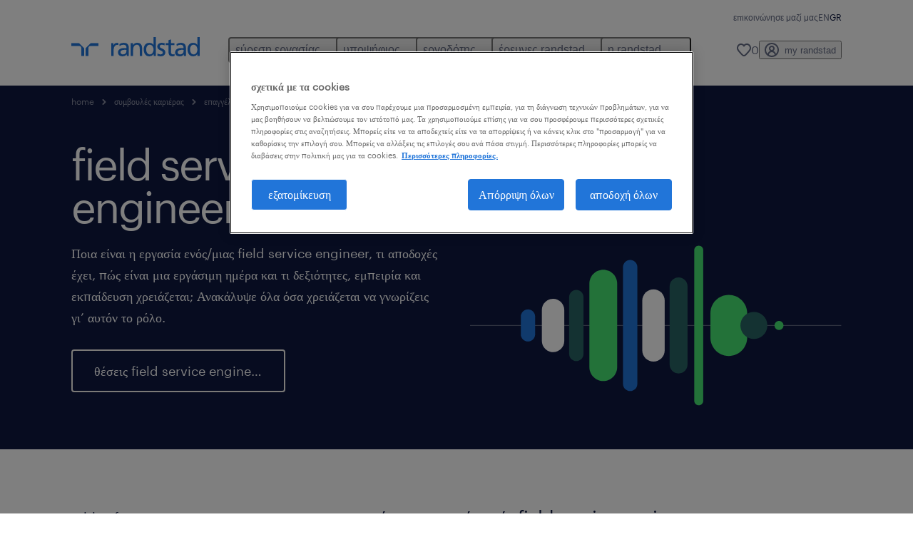

--- FILE ---
content_type: text/html
request_url: https://www.randstad.gr/symvoules-karieras/epaggelmata/field-service-engineer/
body_size: 27513
content:

<!DOCTYPE html>
<html lang="el" dir="ltr" prefix="og: https://ogp.me/ns#" class="opco-gr">
  <head>
    <meta charset="utf-8" />
<meta name="description" content="Ποια είναι η εργασία ενός/μιας field service engineer, τι αποδοχές έχει, πώς είναι μια εργάσιμη ημέρα και τι δεξιότητες, εμπειρία και εκπαίδευση χρειάζεται;" />
<link rel="canonical" href="https://www.randstad.gr/symvoules-karieras/epaggelmata/field-service-engineer/" />
<meta name="robots" content="index, follow, max-image-preview:large" />
<meta name="google" content="naOAHO4aDjxXO-OkYn7pyi3-MyNi39w3yocmpV7hRmE" />
<meta property="og:url" content="https://www.randstad.gr/symvoules-karieras/epaggelmata/field-service-engineer/" />
<meta property="og:title" content="field service engineer" />
<meta property="og:description" content="Ποια είναι η εργασία ενός/μιας field service engineer, τι αποδοχές έχει, πώς είναι μια εργάσιμη ημέρα και τι δεξιότητες, εμπειρία και εκπαίδευση χρειάζεται;" />
<meta property="og:image" content="https://www.randstad.gr/s3fs-media/gr/public/2024-05/ro_060-tech.webp" />
<meta name="twitter:description" content="Ποια είναι η εργασία ενός/μιας field service engineer, τι αποδοχές έχει, πώς είναι μια εργάσιμη ημέρα και τι δεξιότητες, εμπειρία και εκπαίδευση χρειάζεται;" />
<meta name="twitter:title" content="field service engineer" />
<meta name="twitter:image" content="https://www.randstad.gr/s3fs-media/gr/public/2024-05/ro_060-tech.webp?VersionId=XD04lVJWhPMMXr.sa13ljF56oDZX0rZf">
<meta name="google-site-verification" content="5zlOO40CrueWp9WXXjmWkNiibTZl1zVcBVCbSRRdjHc" />
<script type="application/ld+json">{"@context":"https://schema.org","@type":"FAQPage","mainEntity":[{"@type":"Question","name":"\u03c0\u03bf\u03b9\u03b1 \u03b5\u03af\u03bd\u03b1\u03b9 \u03b7 \u03b5\u03c1\u03b3\u03b1\u03c3\u03af\u03b1 \u03b5\u03bd\u03cc\u03c2 field service engineer;","acceptedAnswer":{"@type":"Answer","text":"<p>\u039f\u03b9 \u03b1\u03c1\u03bc\u03bf\u03b4\u03b9\u03cc\u03c4\u03b7\u03c4\u03ad\u03c2 \u03c3\u03bf\u03c5 \u03c9\u03c2 field service engineer \u03c0\u03bf\u03b9\u03ba\u03af\u03bb\u03bb\u03bf\u03c5\u03bd \u03b1\u03bd\u03ac\u03bb\u03bf\u03b3\u03b1 \u03bc\u03b5 \u03c4\u03bf\u03bd \u03ba\u03bb\u03ac\u03b4\u03bf, \u03b1\u03bb\u03bb\u03ac \u03c0\u03b5\u03c1\u03b9\u03bb\u03b1\u03bc\u03b2\u03ac\u03bd\u03bf\u03c5\u03bd \u03ba\u03c5\u03c1\u03af\u03c9\u03c2 \u03c4\u03b7\u03bd \u03b1\u03bd\u03c4\u03b9\u03bc\u03b5\u03c4\u03ce\u03c0\u03b9\u03c3\u03b7 \u03c0\u03c1\u03bf\u03b2\u03bb\u03b7\u03bc\u03ac\u03c4\u03c9\u03bd -\u03cc\u03c0\u03bf\u03c5 \u03b5\u03bd\u03c4\u03bf\u03c0\u03af\u03b6\u03b5\u03b9\u03c2 \u03ba\u03b1\u03b9 \u03b4\u03b9\u03bf\u03c1\u03b8\u03ce\u03bd\u03b5\u03b9\u03c2 \u03b2\u03bb\u03ac\u03b2\u03b5\u03c2 \u03c3\u03b5 \u03bc\u03b7\u03c7\u03b1\u03bd\u03ae\u03bc\u03b1\u03c4\u03b1 \u03ba\u03b1\u03b9 \u03b5\u03be\u03bf\u03c0\u03bb\u03b9\u03c3\u03bc\u03cc- \u03c4\u03b7 \u03c3\u03c5\u03bd\u03c4\u03ae\u03c1\u03b7\u03c3\u03b7 \u03b3\u03b9\u03b1 \u03c4\u03b7\u03bd \u03bf\u03bc\u03b1\u03bb\u03ae \u03bb\u03b5\u03b9\u03c4\u03bf\u03c5\u03c1\u03b3\u03af\u03b1 \u03c4\u03c9\u03bd \u03bc\u03b7\u03c7\u03b1\u03bd\u03b7\u03bc\u03ac\u03c4\u03c9\u03bd \u03ba\u03b1\u03b9 \u03c4\u03b7\u03bd \u03c5\u03c0\u03bf\u03c3\u03c4\u03ae\u03c1\u03b9\u03be\u03b7 \u03c4\u03b7\u03c2 \u03b5\u03b3\u03ba\u03b1\u03c4\u03ac\u03c3\u03c4\u03b1\u03c3\u03b7\u03c2. \u03a4\u03ad\u03bb\u03bf\u03c2, \u03b1\u03bd\u03b1\u03bb\u03b1\u03bc\u03b2\u03ac\u03bd\u03b5\u03b9\u03c2 \u03c4\u03b7\u03bd \u03b5\u03c0\u03b9\u03c3\u03ba\u03b5\u03c5\u03ae \u03bc\u03b7\u03c7\u03b1\u03bd\u03b7\u03bc\u03ac\u03c4\u03c9\u03bd \u03ba\u03b1\u03b9 \u03b5\u03be\u03bf\u03c0\u03bb\u03b9\u03c3\u03bc\u03bf\u03cd \u03cc\u03c4\u03b1\u03bd \u03c0\u03b1\u03c1\u03bf\u03c5\u03c3\u03b9\u03b1\u03c3\u03c4\u03bf\u03cd\u03bd \u03b2\u03bb\u03ac\u03b2\u03b5\u03c2.&nbsp;</p>"}},{"@type":"Question","name":"\u03b5\u03af\u03bd\u03b1\u03b9 \u03b7 \u03b5\u03c1\u03b3\u03b1\u03c3\u03af\u03b1 \u03c4\u03bf\u03c5 field service engineer \u03bc\u03af\u03b1 \u03b5\u03c1\u03b3\u03b1\u03c3\u03af\u03b1 \u03bc\u03b5 \u03c0\u03c1\u03bf\u03bf\u03c0\u03c4\u03b9\u03ba\u03ad\u03c2;","acceptedAnswer":{"@type":"Answer","text":"<p>\u0397 \u03b5\u03c1\u03b3\u03b1\u03c3\u03af\u03b1 \u03c4\u03bf\u03c5/\u03c4\u03b7\u03c2 field service engineer \u03b5\u03af\u03bd\u03b1\u03b9 \u03bc\u03af\u03b1 \u03c0\u03bf\u03bb\u03bb\u03ac \u03c5\u03c0\u03bf\u03c3\u03c7\u03cc\u03bc\u03b5\u03bd\u03b7 \u03ba\u03b1\u03c1\u03b9\u03ad\u03c1\u03b1 \u03bc\u03b5 \u03b5\u03be\u03b1\u03b9\u03c1\u03b5\u03c4\u03b9\u03ba\u03ad\u03c2 \u03c0\u03c1\u03bf\u03bf\u03c0\u03c4\u03b9\u03ba\u03ad\u03c2. \u0388\u03c7\u03b5\u03b9\u03c2 \u03c4\u03b7\u03bd \u03b5\u03c5\u03ba\u03b1\u03b9\u03c1\u03af\u03b1 \u03bd\u03b1 \u03b5\u03be\u03b5\u03b9\u03b4\u03b9\u03ba\u03b5\u03c5\u03c4\u03b5\u03af\u03c2 \u03c3\u03b5 \u03b5\u03c1\u03b3\u03b1\u03c3\u03af\u03b5\u03c2 \u03c3\u03c5\u03bd\u03c4\u03ae\u03c1\u03b7\u03c3\u03b7\u03c2 \u03ba\u03b1\u03b9 \u03b5\u03c0\u03b9\u03c3\u03ba\u03b5\u03c5\u03ae\u03c2 \u03c3\u03b5 \u03c3\u03c5\u03b3\u03ba\u03b5\u03ba\u03c1\u03b9\u03bc\u03ad\u03bd\u03bf \u03ba\u03bb\u03ac\u03b4\u03bf \u03ae \u03bd\u03b1 \u03c0\u03c1\u03bf\u03c7\u03c9\u03c1\u03ae\u03c3\u03b5\u03b9\u03c2 \u03c3\u03b5 \u03b1\u03bd\u03ce\u03c4\u03b5\u03c1\u03b5\u03c2 \u03b8\u03ad\u03c3\u03b5\u03b9\u03c2 \u03ba\u03b1\u03b9 \u03bd\u03b1 \u03b3\u03af\u03bd\u03b5\u03b9\u03c2 \u03b3\u03b9\u03b1 \u03c0\u03b1\u03c1\u03ac\u03b4\u03b5\u03b9\u03b3\u03bc\u03b1 maintenance manager.</p>"}},{"@type":"Question","name":"\u03c0\u03bf\u03b9\u03b1 \u03b5\u03af\u03bd\u03b1\u03b9 \u03b7 \u03b4\u03b9\u03b1\u03c6\u03bf\u03c1\u03ac \u03bc\u03b5\u03c4\u03b1\u03be\u03cd \u03b5\u03bd\u03cc\u03c2 service engineer \u03ba\u03b1\u03b9 \u03b5\u03bd\u03cc\u03c2 field engineer;","acceptedAnswer":{"@type":"Answer","text":"<p>\u039a\u03b1\u03b9 \u03bf\u03b9 \u03b4\u03cd\u03bf \u03bc\u03b7\u03c7\u03b1\u03bd\u03b9\u03ba\u03bf\u03af \u03b5\u03ba\u03c4\u03b5\u03bb\u03bf\u03cd\u03bd \u03b5\u03c1\u03b3\u03b1\u03c3\u03af\u03b5\u03c2 \u03c3\u03c5\u03bd\u03c4\u03ae\u03c1\u03b7\u03c3\u03b7\u03c2 \u03ba\u03b1\u03b9 \u03b5\u03c0\u03b9\u03c3\u03ba\u03b5\u03c5\u03ce\u03bd. \u03a9\u03c3\u03c4\u03cc\u03c3\u03bf, \u03bf/\u03b7 service engineer \u03c3\u03c5\u03bd\u03b5\u03c1\u03b3\u03ac\u03b6\u03b5\u03c4\u03b1\u03b9 \u03c3\u03c4\u03b5\u03bd\u03ac \u03bc\u03b5 \u03c4\u03bf\u03c5\u03c2 \u03c0\u03b5\u03bb\u03ac\u03c4\u03b5\u03c2 \u03b3\u03b9\u03b1 \u03bd\u03b1 \u03c0\u03b1\u03c1\u03ad\u03c7\u03b5\u03b9 \u03c5\u03c0\u03bf\u03c3\u03c4\u03ae\u03c1\u03b9\u03be\u03b7 \u03bc\u03b5\u03c4\u03ac \u03c4\u03b7\u03bd \u03c0\u03ce\u03bb\u03b7\u03c3\u03b7, \u03ba\u03ac\u03bd\u03bf\u03bd\u03c4\u03b1\u03c2 \u03b5\u03b3\u03ba\u03b1\u03c4\u03ac\u03c3\u03c4\u03b1\u03c3\u03b7 \u03ba\u03b1\u03b9 \u03c4\u03b1\u03ba\u03c4\u03b9\u03ba\u03ae \u03c3\u03c5\u03bd\u03c4\u03ae\u03c1\u03b7\u03c3\u03b7. \u039f field engineer \u03b1\u03c3\u03c7\u03bf\u03bb\u03b5\u03af\u03c4\u03b1\u03b9 \u03bc\u03b5 \u03c0\u03b9\u03bf \u03c4\u03b5\u03c7\u03bd\u03b9\u03ba\u03ac \u03b6\u03b7\u03c4\u03ae\u03bc\u03b1\u03c4\u03b1.</p>"}},{"@type":"Question","name":"\u03b5\u03af\u03bd\u03b1\u03b9 \u03b7 \u03b5\u03c1\u03b3\u03b1\u03c3\u03af\u03b1 \u03c3\u03c4\u03bf field service engineering \u03bc\u03af\u03b1 \u03b1\u03c0\u03b1\u03b9\u03c4\u03b7\u03c4\u03b9\u03ba\u03ae \u03b5\u03c1\u03b3\u03b1\u03c3\u03af\u03b1;","acceptedAnswer":{"@type":"Answer","text":"<p>\u0397 \u03b5\u03c1\u03b3\u03b1\u03c3\u03af\u03b1 \u03c4\u03bf\u03c5/\u03c4\u03b7\u03c2 field service engineer, \u03ad\u03c7\u03b5\u03b9 \u03c0\u03c1\u03bf\u03ba\u03bb\u03ae\u03c3\u03b5\u03b9\u03c2 \u03bb\u03cc\u03b3\u03c9 \u03c4\u03bf\u03c5 \u03b1\u03c0\u03b1\u03b9\u03c4\u03b7\u03c4\u03b9\u03ba\u03bf\u03cd \u03c0\u03c1\u03bf\u03b3\u03c1\u03ac\u03bc\u03bc\u03b1\u03c4\u03bf\u03c2 \u03ba\u03b1\u03b9 \u03c4\u03c9\u03bd \u03bc\u03b7 \u03c0\u03c1\u03bf\u03b2\u03bb\u03ad\u03c8\u03b9\u03bc\u03c9\u03bd \u03c0\u03b5\u03c1\u03b9\u03b2\u03b1\u03bb\u03bb\u03cc\u03bd\u03c4\u03c9\u03bd \u03b5\u03c1\u03b3\u03b1\u03c3\u03af\u03b1\u03c2. \u0395\u03c0\u03af\u03c3\u03b7\u03c2, \u03b1\u03bd\u03b1\u03bb\u03b1\u03bc\u03b2\u03ac\u03bd\u03b5\u03b9\u03c2 \u03c0\u03bf\u03bb\u03cd\u03c0\u03bb\u03bf\u03ba\u03b5\u03c2 \u03b5\u03c1\u03b3\u03b1\u03c3\u03af\u03b5\u03c2 \u03b5\u03c0\u03b9\u03c3\u03ba\u03b5\u03c5\u03ae\u03c2 \u03ba\u03b1\u03b9 \u03b1\u03bd\u03b1\u03bc\u03ad\u03bd\u03b5\u03c4\u03b1\u03b9 \u03bd\u03b1 \u03b4\u03b9\u03b1\u03c7\u03b5\u03b9\u03c1\u03b9\u03c3\u03c4\u03b5\u03af\u03c2 \u03c0\u03b9\u03b5\u03c3\u03c4\u03b9\u03ba\u03ad\u03c2 \u03ba\u03b1\u03c4\u03b1\u03c3\u03c4\u03ac\u03c3\u03b5\u03b9\u03c2. \u03a0\u03b1\u03c1\u03ac \u03c4\u03b9\u03c2 \u03c0\u03c1\u03bf\u03ba\u03bb\u03ae\u03c3\u03b5\u03b9\u03c2, \u03b7 \u03b5\u03c1\u03b3\u03b1\u03c3\u03af\u03b1 \u03c9\u03c2 field service engineer \u03b5\u03af\u03bd\u03b1\u03b9 \u03bc\u03b9\u03b1 \u03c0\u03bf\u03bb\u03cd \u03b9\u03ba\u03b1\u03bd\u03bf\u03c0\u03bf\u03b9\u03b7\u03c4\u03b9\u03ba\u03ae \u03ba\u03b1\u03b9 \u03b3\u03b5\u03bc\u03ac\u03c4\u03b7 \u03b4\u03c1\u03ac\u03c3\u03b7 \u03b5\u03c1\u03b3\u03b1\u03c3\u03af\u03b1.&nbsp;</p>"}},{"@type":"Question","name":"\u03c0\u03bf\u03b9\u03b1 \u03b5\u03af\u03bd\u03b1\u03b9 \u03c4\u03b1 \u03c3\u03c4\u03bf\u03b9\u03c7\u03b5\u03af\u03b1 \u03b5\u03bd\u03cc\u03c2 \u03b5\u03c0\u03b9\u03c4\u03c5\u03c7\u03b7\u03bc\u03ad\u03bd\u03bf\u03c5 field service engineer;","acceptedAnswer":{"@type":"Answer","text":"<p>\u0388\u03bd\u03b1\u03c2/\u03bc\u03af\u03b1 \u03b5\u03c0\u03b9\u03c4\u03c5\u03c7\u03b7\u03bc\u03ad\u03bd\u03bf\u03c2/\u03b7 field service engineer \u03b4\u03b9\u03b1\u03b8\u03ad\u03c4\u03b5\u03b9 \u03c4\u03b5\u03c7\u03bd\u03b9\u03ba\u03ad\u03c2 \u03b3\u03bd\u03ce\u03c3\u03b5\u03b9\u03c2 \u03b3\u03b9\u03b1 \u03c4\u03b1 \u03bc\u03b7\u03c7\u03b1\u03bd\u03ae\u03bc\u03b1\u03c4\u03b1 \u03ba\u03b1\u03b9 \u03c4\u03bf\u03bd \u03b5\u03be\u03bf\u03c0\u03bb\u03b9\u03c3\u03bc\u03cc, \u03b4\u03b5\u03be\u03b9\u03cc\u03c4\u03b7\u03c4\u03b5\u03c2 \u03b5\u03bd\u03c4\u03bf\u03c0\u03b9\u03c3\u03bc\u03bf\u03cd \u03c0\u03c1\u03bf\u03b2\u03bb\u03b7\u03bc\u03ac\u03c4\u03c9\u03bd \u03b1\u03bb\u03bb\u03ac \u03ba\u03b1\u03b9 \u03b1\u03bd\u03c4\u03b9\u03bc\u03b5\u03c4\u03ce\u03c0\u03b9\u03c3\u03ae\u03c2 \u03c4\u03bf\u03c5\u03c2. \u0395\u03af\u03bd\u03b1\u03b9 \u03b9\u03b4\u03b9\u03b1\u03af\u03c4\u03b5\u03c1\u03b1 \u03c3\u03b7\u03bc\u03b1\u03bd\u03c4\u03b9\u03ba\u03ae \u03b7 \u03b9\u03ba\u03b1\u03bd\u03cc\u03c4\u03b7\u03c4\u03b1 \u03b5\u03c0\u03af\u03bb\u03c5\u03c3\u03b7\u03c2 \u03c0\u03c1\u03bf\u03b2\u03bb\u03b7\u03bc\u03ac\u03c4\u03c9\u03bd, \u03ba\u03b1\u03b8\u03ce\u03c2 \u03c7\u03c1\u03b5\u03b9\u03ac\u03b6\u03b5\u03c4\u03b1\u03b9 \u03bd\u03b1 \u03b2\u03c1\u03af\u03c3\u03ba\u03b5\u03b9 \u03bb\u03cd\u03c3\u03b5\u03b9\u03c2 \u03c3\u03b5 \u03b4\u03cd\u03c3\u03ba\u03bf\u03bb\u03b5\u03c2 \u03ba\u03b1\u03c4\u03b1\u03c3\u03c4\u03ac\u03c3\u03b5\u03b9\u03c2 \u03c0\u03bf\u03c5 \u03bc\u03c0\u03bf\u03c1\u03b5\u03af \u03bd\u03b1 \u03c0\u03c1\u03bf\u03ba\u03cd\u03c8\u03bf\u03c5\u03bd.&nbsp;</p>"}},{"@type":"Question","name":"\u03c0\u03ce\u03c2 \u03b2\u03c1\u03af\u03c3\u03ba\u03c9 \u03b5\u03c1\u03b3\u03b1\u03c3\u03af\u03b1 \u03c9\u03c2 field service engineer;","acceptedAnswer":{"@type":"Answer","text":"<p>\u03a4\u03b1 \u03b2\u03ae\u03bc\u03b1\u03c4\u03b1 \u03b3\u03b9\u03b1 \u03c4\u03b7\u03bd \u03b1\u03bd\u03b1\u03b6\u03ae\u03c4\u03b7\u03c3\u03b7 \u03b5\u03c1\u03b3\u03b1\u03c3\u03af\u03b1\u03c2 \u03c9\u03c2 field service engineer \u03b5\u03af\u03bd\u03b1\u03b9 \u03b1\u03c0\u03bb\u03ac. \u039e\u03b5\u03ba\u03af\u03bd\u03b1 \u03c4\u03b7\u03bd \u03b1\u03bd\u03b1\u03b6\u03ae\u03c4\u03b7\u03c3\u03b7 \u03c3\u03c4\u03b9\u03c2 <a>\u03b8\u03ad\u03c3\u03b5\u03b9\u03c2 \u03b5\u03c1\u03b3\u03b1\u03c3\u03af\u03b1\u03c2</a> \u03bc\u03b1\u03c2. \u0392\u03c1\u03ae\u03ba\u03b5\u03c2 \u03b1\u03c5\u03c4\u03cc \u03c0\u03bf\u03c5 \u03c3\u03bf\u03c5 \u03c4\u03b1\u03b9\u03c1\u03b9\u03ac\u03b6\u03b5\u03b9; \u03a4\u03cc\u03c4\u03b5 \u03c3\u03c5\u03bc\u03c0\u03bb\u03ae\u03c1\u03c9\u03c3\u03b5 \u03c4\u03b7\u03bd \u03b1\u03af\u03c4\u03b7\u03c3\u03ae \u03c3\u03bf\u03c5 \u03c7\u03c1\u03b7\u03c3\u03b9\u03bc\u03bf\u03c0\u03bf\u03b9\u03ce\u03bd\u03c4\u03b1\u03c2 \u03c4\u03b7\u03bd \u03b5\u03c0\u03b9\u03bb\u03bf\u03b3\u03ae \u2018\u03ba\u03ac\u03bd\u03b5 \u03c4\u03b7\u03bd \u03b1\u03af\u03c4\u03b7\u03c3\u03ae \u03c3\u03bf\u03c5\u2019 \u03c3\u03c4\u03bf \u03c0\u03ac\u03bd\u03c9 \u03b4\u03b5\u03be\u03b9\u03ac \u03bc\u03ad\u03c1\u03bf\u03c2 \u03c4\u03b7\u03c2 \u03c3\u03b5\u03bb\u03af\u03b4\u03b1\u03c2. \u0394\u03b5\u03bd \u03c5\u03c0\u03ac\u03c1\u03c7\u03bf\u03c5\u03bd \u03b4\u03b9\u03b1\u03b8\u03ad\u03c3\u03b9\u03bc\u03b5\u03c2 \u03b8\u03ad\u03c3\u03b5\u03b9\u03c2 \u03b5\u03c1\u03b3\u03b1\u03c3\u03af\u03b1\u03c2 \u03b1\u03c5\u03c4\u03ae \u03c4\u03b7 \u03c3\u03c4\u03b9\u03b3\u03bc\u03ae; \u03a4\u03cc\u03c4\u03b5 <a>\u03c3\u03c5\u03bd\u03b4\u03ad\u03c3\u03bf\u03c5</a> \u03ae&nbsp;<a>\u03b4\u03b7\u03bc\u03b9\u03bf\u03cd\u03c1\u03b3\u03b7\u03c3\u03b5 \u03ad\u03bd\u03b1 \u03bb\u03bf\u03b3\u03b1\u03c1\u03b9\u03b1\u03c3\u03bc\u03cc</a> \u03b3\u03b9\u03b1 \u03bd\u03b1 \u03b1\u03bd\u03b5\u03b2\u03ac\u03c3\u03b5\u03b9\u03c2 \u03c4\u03bf \u03b2\u03b9\u03bf\u03b3\u03c1\u03b1\u03c6\u03b9\u03ba\u03cc \u03c3\u03bf\u03c5 \u03ce\u03c3\u03c4\u03b5 \u03bd\u03b1 \u03bc\u03c0\u03bf\u03c1\u03b5\u03af \u03bd\u03b1 \u03b5\u03c0\u03b9\u03ba\u03bf\u03b9\u03bd\u03c9\u03bd\u03ae\u03c3\u03b5\u03b9 \u03bc\u03b1\u03b6\u03af \u03c3\u03bf\u03c5 \u03ad\u03bd\u03b1\u03c2/\u03bc\u03b9\u03b1 \u03c5\u03c0\u03b5\u03cd\u03b8\u03c5\u03bd\u03bf\u03c2/\u03b7 \u03c0\u03c1\u03bf\u03c3\u03bb\u03ae\u03c8\u03b5\u03c9\u03bd \u03b5\u03ac\u03bd \u03c0\u03c1\u03bf\u03ba\u03cd\u03c8\u03b5\u03b9 \u03b1\u03bd\u03ac\u03bb\u03bf\u03b3\u03b7 \u03b8\u03ad\u03c3\u03b7 \u03b5\u03c1\u03b3\u03b1\u03c3\u03af\u03b1\u03c2.</p>"}}]}</script>
<meta name="MobileOptimized" content="width" />
<meta name="HandheldFriendly" content="true" />
<meta name="viewport" content="width=device-width, initial-scale=1.0" />
<script type="application/ld+json">{
    "@context": "https://schema.org",
    "@graph": [
        {
            "sameAs": [
                "https://www.linkedin.com/company/randstad-hellas",
                "https://twitter.com/randstad_hellas",
                "https://www.facebook.com/Randstad.Hellas/",
                "https://www.youtube.com/user/randstadhellas",
                "https://www.instagram.com/randstad_hellas/"
            ]
        },
        {
            "@type": "WebPage",
            "breadcrumb": {
                "@type": "BreadcrumbList",
                "itemListElement": [
                    {
                        "@type": "ListItem",
                        "position": 1,
                        "name": "home",
                        "item": "https://www.randstad.gr/"
                    },
                    {
                        "@type": "ListItem",
                        "position": 2,
                        "name": "συμβουλές καριέρας",
                        "item": "https://www.randstad.gr/symvoules-karieras/"
                    },
                    {
                        "@type": "ListItem",
                        "position": 3,
                        "name": "επαγγέλματα",
                        "item": "https://www.randstad.gr/symvoules-karieras/epaggelmata/"
                    },
                    {
                        "@type": "ListItem",
                        "position": 4,
                        "name": "field service engineer",
                        "item": "https://www.randstad.gr/symvoules-karieras/epaggelmata/field-service-engineer/"
                    }
                ]
            },
            "author": {
                "@type": "Organization",
                "name": "Randstad",
                "url": "https://www.randstad.gr/",
                "logo": {
                    "@type": "ImageObject",
                    "representativeOfPage": "True",
                    "url": "https://www.randstad.gr/themes/custom/bluex/src/assets/img/logo-bluex.png"
                }
            }
        }
    ]
}</script>
<link rel="icon" href="/themes/custom/bluex/favicon.ico" type="image/vnd.microsoft.icon" />
<script>window.rbdCaptchaSiteKey = '6Lf0apgeAAAAALUcyPq4iJYcjYPVgxlcunCI1InY'</script>
<script>window.rbdInvisibleCaptchaSiteKey = '6Ld4pLIbAAAAAPbcpPqv5iEEBi-eWtdHQ0DPFX7z'</script>
<script>window.captchaType = 'google_recaptcha'</script>
<script src="https://www.randstad.gr/scripts/gr/my-rand-client.js"></script>
<script src="https://www.randstad.gr/scripts/gr/global-datalayer.js"></script>
<script>
        window.dataLayer = window.dataLayer || [];
        var data = {"page":{"environment":"prd2","country":"GR","language":"el","type":"other","breadcrumb":[],"search_results":{"search_result_amount":0,"search_result_distance":0,"search_result_page":0,"search_result_zip_code":"","search_result_keyword":""}}};
        var isTalentFoundation = 0;
        if (!isTalentFoundation) {
          data.page.breadcrumb = JSON.parse(sessionStorage.getItem('breadcrumb')) || [];
        }
        var next_breadcrumb = JSON.parse(sessionStorage.getItem('breadcrumb')) || [];
        next_breadcrumb.push(data.page.type);
        sessionStorage.setItem('breadcrumb', JSON.stringify(next_breadcrumb));
        if (window.dataLayer[0] !== undefined) {
          window.dataLayer[0].page = data.page;
          if (data.ecommerce) {
             window.dataLayer[0].ecommerce = data.ecommerce;
          }
        }
        else {
          window.dataLayer.push(data);
        };</script>
<script>window.a2a_config=window.a2a_config||{};a2a_config.callbacks=[];a2a_config.overlays=[];a2a_config.templates={};</script>

		  <title>Εργαζόμενος/η ως field service engineer | Randstad Greece</title>
	    <link rel="preload" href="/themes/custom/bluex/dist/assets/font/Graphik-Regular.woff2" as="font" type="font/woff2" crossorigin />

    <link rel="stylesheet" media="all" href="/sites/default/files/css/css_pMiH-08Wh33c7RJvJ9YedlNKIU04nlPB_Ft77j7gBUY.css?delta=0&amp;language=el&amp;theme=bluex&amp;include=eJx1yl0OwjAMA-ALdeuRKmeL2kJoo6RFcHsQGj8vPNn6bJLJt5ilE2SBOw8P9DKtIrCkyHyIMbaxNFxrxqi9BYUhG7R43G0qZP3KOptOkuqF96Bd5HN59kVqO3sw2tMGHVtB_OnrkX_3UydPELbxpuB3H3yJBOcH8XFR6Q" />
<link rel="stylesheet" media="all" href="/sites/default/files/css/css_roDcJzRWk9vkqVHYlESM7dsyQKlygdZVPsZ_koJbhxg.css?delta=1&amp;language=el&amp;theme=bluex&amp;include=eJx1yl0OwjAMA-ALdeuRKmeL2kJoo6RFcHsQGj8vPNn6bJLJt5ilE2SBOw8P9DKtIrCkyHyIMbaxNFxrxqi9BYUhG7R43G0qZP3KOptOkuqF96Bd5HN59kVqO3sw2tMGHVtB_OnrkX_3UydPELbxpuB3H3yJBOcH8XFR6Q" />

    <script src="https://www.randstad.gr/scripts/gr/gtm.js"></script>

    
  </head>
  <body class="path-node page-node-type-b2c-pillar-page">
    
<noscript>
      <style>
html:not(.js) .modal--navigation{visibility:visible;position:static}html:not(.js) .modal--navigation .modal__header{display:none}html:not(.js) .modal--navigation .modal__dialog::before{opacity:1;transform:translateY(0)}html:not(.js) .modal--navigation .modal__main{opacity:1;padding-bottom:12px;height:100%;margin-top:20px}html:not(.js) .modal--navigation .modal__main::after{transform:translateY(100%)}html:not(.js) .collapsible__content{max-height:100%}html:not(.js) .collapsible__button,html:not(.js) .collapsible__trigger.button,html:not(.js) .navigation__top .navigation__service{display:none}html:not(.js) .banner__slide.hidden{display:block!important}html:not(.js) .blog-overview__list{width:100%;display:block;margin-left:0!important;margin-right:0!important}html:not(.js) .blog-overview__list li{width:100%!important;margin-bottom:20px;padding:0!important}html:not(.js) .carousel-hidden{position:relative;visibility:visible;opacity:1}html:not(.js) .blog-overview--carousel .blog-overview__list:not(.slick-initialized){visibility:visible!important}

      </style>
</noscript>

    <noscript><iframe src="https://www.googletagmanager.com/ns.html?id=GTM-KRDQLCN" height="0" width="0" sandbox></iframe></noscript>
      <div class="dialog-off-canvas-main-canvas" data-off-canvas-main-canvas>
    <nav role="navigation" aria-label="Mega Menu"  id="block-bluex-megamenu">
        


<script type="application/json" id="mega-menu-navigation-props">
	{"items":[{"title":"\u03b5\u03cd\u03c1\u03b5\u03c3\u03b7 \u03b5\u03c1\u03b3\u03b1\u03c3\u03af\u03b1\u03c2","children":[{"title":"\u03b1\u03bd\u03b1\u03b6\u03ae\u03c4\u03b7\u03c3\u03b7 \u03b5\u03c1\u03b3\u03b1\u03c3\u03af\u03b1\u03c2","url":"\/theseis-ergasias\/","children":[{"title":"\u03cc\u03bb\u03b5\u03c2 \u03bf\u03b9 \u03b8\u03ad\u03c3\u03b5\u03b9\u03c2 \u03b5\u03c1\u03b3\u03b1\u03c3\u03af\u03b1\u03c2","url":"\/theseis-ergasias\/"},{"title":"\u03b5\u03be \u03b1\u03c0\u03bf\u03c3\u03c4\u03ac\u03c3\u03b5\u03c9\u03c2 \u03b5\u03c1\u03b3\u03b1\u03c3\u03af\u03b1","url":"\/theseis-ergasias\/remote\/"},{"title":"\u03c3\u03c4\u03b5\u03af\u03bb\u03b5 \u03bc\u03b1\u03c2 \u03c4\u03bf cv \u03c3\u03bf\u03c5","url":"\/my-randstad\/eisodos\/"},{"title":"\u03b5\u03c0\u03b9\u03ba\u03bf\u03b9\u03bd\u03ce\u03bd\u03b7\u03c3\u03b5 \u03bc\u03b1\u03b6\u03af \u03bc\u03b1\u03c2","url":"\/epikoinonise-mazi-mas\/"}]},{"title":"operational","url":"","children":[{"title":"\u03b1\u03bd\u03b8\u03c1\u03ce\u03c0\u03b9\u03bd\u03bf \u03b4\u03c5\u03bd\u03b1\u03bc\u03b9\u03ba\u03cc","url":"\/theseis-ergasias\/s-anthropino-dynamiko\/"},{"title":"\u03b3\u03c1\u03b1\u03bc\u03bc\u03b1\u03c4\u03b5\u03b9\u03b1\u03ba\u03ae \u03c5\u03c0\u03bf\u03c3\u03c4\u03ae\u03c1\u03b9\u03be\u03b7","url":"\/theseis-ergasias\/s-grammateiaki-ypostiriksi\/"},{"title":"\u03b5\u03be\u03c5\u03c0\u03b7\u03c1\u03ad\u03c4\u03b7\u03c3\u03b7 \u03c0\u03b5\u03bb\u03b1\u03c4\u03ce\u03bd","url":"\/theseis-ergasias\/s-eksypiretisi-pelaton\/"},{"title":"\u03b5\u03c1\u03b3\u03b1\u03c4\u03bf\u03c4\u03b5\u03c7\u03bd\u03b9\u03ba\u03cc \u03c0\u03c1\u03bf\u03c3\u03c9\u03c0\u03b9\u03ba\u03cc","url":"https:\/\/www.randstad.gr\/theseis-ergasias\/s-ergatotexniko-prosopiko\/"},{"title":"\u03b5\u03c6\u03bf\u03b4\u03b9\u03b1\u03c3\u03c4\u03b9\u03ba\u03ae \u03b1\u03bb\u03c5\u03c3\u03af\u03b4\u03b1 & \u03b1\u03c0\u03bf\u03b8\u03ae\u03ba\u03b7","url":"\/theseis-ergasias\/s-efodiastiki-alysida-apothiki\/"},{"title":"\u03bb\u03b9\u03b1\u03bd\u03b9\u03ba\u03cc \u03b5\u03bc\u03c0\u03cc\u03c1\u03b9\u03bf","url":"\/theseis-ergasias\/s-lianiko-emporio\/"},{"title":"\u03bc\u03b7\u03c7\u03b1\u03bd\u03b9\u03ba\u03bf\u03af","url":"\/theseis-ergasias\/s-mixanikoi\/"},{"title":"\u03bd\u03bf\u03bc\u03b9\u03ba\u03ad\u03c2 \u03c5\u03c0\u03b7\u03c1\u03b5\u03c3\u03af\u03b5\u03c2","url":"\/theseis-ergasias\/s-nomikes-ypiresies\/"},{"title":"\u03be\u03b5\u03bd\u03cc\u03b3\u03bb\u03c9\u03c3\u03c3\u03b5\u03c2 \u03b8\u03ad\u03c3\u03b5\u03b9\u03c2","url":"\/theseis-ergasias\/s-ksenoglosses-theseis\/"},{"title":"\u03be\u03b5\u03bd\u03bf\u03b4\u03bf\u03c7\u03b5\u03af\u03b1 & \u03c4\u03bf\u03c5\u03c1\u03b9\u03c3\u03bc\u03cc\u03c2","url":"\/theseis-ergasias\/s-ksenodoxeia-toyrismos\/"},{"title":"\u03c0\u03c1\u03bf\u03bc\u03ae\u03b8\u03b5\u03b9\u03b5\u03c2","url":"\/theseis-ergasias\/s-promitheies\/"}]},{"title":"professional","url":"","children":[{"title":"\u03b5\u03c0\u03b9\u03c3\u03c4\u03ae\u03bc\u03b5\u03c2 \u03c5\u03b3\u03b5\u03af\u03b1\u03c2","url":"\/theseis-ergasias\/s-epistimes-ygeias\/"},{"title":"\u03bc\u03ac\u03c1\u03ba\u03b5\u03c4\u03b9\u03bd\u03b3\u03ba","url":"\/theseis-ergasias\/s-marketing\/"},{"title":"\u03bf\u03b9\u03ba\u03bf\u03bd\u03bf\u03bc\u03b9\u03ba\u03ac & \u03bb\u03bf\u03b3\u03b9\u03c3\u03c4\u03b9\u03ba\u03ae","url":"\/theseis-ergasias\/s-oikonomika-logistiki\/"},{"title":"\u03c0\u03bb\u03b7\u03c1\u03bf\u03c6\u03bf\u03c1\u03b9\u03ba\u03ae \/ IT","url":"\/theseis-ergasias\/s-pliroforiki-it\/"},{"title":"\u03c0\u03c9\u03bb\u03ae\u03c3\u03b5\u03b9\u03c2","url":"\/theseis-ergasias\/s-poliseis\/"}]},{"title":"\u03ba\u03b1\u03c1\u03b9\u03ad\u03c1\u03b1 \u03c3\u03c4\u03b7 randstad","url":"\/theseis-ergasias\/ergasteite-sth-randstad\/","children":[{"title":"talent academy","url":"\/kariera-sti-randstad\/talent-academy\/"},{"title":"\u03bc\u03b9\u03b1 \u03b7\u03bc\u03ad\u03c1\u03b1 \u03c3\u03c4\u03b7 randstad","url":"\/kariera-sti-randstad\/mia-imera-sti-randstad\/"}]}]},{"title":"\u03c5\u03c0\u03bf\u03c8\u03ae\u03c6\u03b9\u03bf\u03c2","children":[{"title":"operational","url":"\/operational-kariera\/","children":[{"title":"\u03b1\u03bd\u03b8\u03c1\u03ce\u03c0\u03b9\u03bd\u03bf \u03b4\u03c5\u03bd\u03b1\u03bc\u03b9\u03ba\u03cc","url":"\/ypopsifios\/eidikotites\/anthropino-dynamiko\/"},{"title":"\u03b3\u03c1\u03b1\u03bc\u03bc\u03b1\u03c4\u03b5\u03b9\u03b1\u03ba\u03ae \u03c5\u03c0\u03bf\u03c3\u03c4\u03ae\u03c1\u03b9\u03be\u03b7","url":"\/operational-kariera\/grammateiaki-ypostirixi\/"},{"title":"\u03b5\u03be\u03c5\u03c0\u03b7\u03c1\u03ad\u03c4\u03b7\u03c3\u03b7 \u03c0\u03b5\u03bb\u03b1\u03c4\u03ce\u03bd","url":"\/operational-kariera\/exypiretisi-pelaton\/"},{"title":"\u03b5\u03c1\u03b3\u03b1\u03c4\u03bf\u03c4\u03b5\u03c7\u03bd\u03b9\u03ba\u03cc \u03c0\u03c1\u03bf\u03c3\u03c9\u03c0\u03b9\u03ba\u03cc","url":"\/operational-kariera\/ergatotexniko-prosopiko\/"},{"title":"\u03b5\u03c6\u03bf\u03b4\u03b9\u03b1\u03c3\u03c4\u03b9\u03ba\u03ae \u03b1\u03bb\u03c5\u03c3\u03af\u03b4\u03b1 & \u03b1\u03c0\u03bf\u03b8\u03ae\u03ba\u03b7","url":"\/operational-kariera\/efodiastiki-alysida\/","children":[{"title":"\u03bb\u03b9\u03b1\u03bd\u03b9\u03ba\u03cc \u03b5\u03bc\u03c0\u03cc\u03c1\u03b9\u03bf","url":"\/operational-kariera\/lianiko-emporio\/"}]},{"title":"\u03bc\u03b7\u03c7\u03b1\u03bd\u03b9\u03ba\u03bf\u03af","url":"\/operational-kariera\/mihanikoi\/"},{"title":"\u03bd\u03b1\u03c5\u03c4\u03b9\u03bb\u03af\u03b1","url":"\/operational-kariera\/naytilia\/"},{"title":"\u03bd\u03bf\u03bc\u03b9\u03ba\u03ad\u03c2 \u03c5\u03c0\u03b7\u03c1\u03b5\u03c3\u03af\u03b5\u03c2","url":"\/ypopsifios\/eidikotites\/nomikes-ypiresies\/"},{"title":"\u03be\u03b5\u03bd\u03cc\u03b3\u03bb\u03c9\u03c3\u03c3\u03b5\u03c2 \u03b8\u03ad\u03c3\u03b5\u03b9\u03c2","url":"\/operational-kariera\/multilingual-theseis\/"},{"title":"\u03be\u03b5\u03bd\u03bf\u03b4\u03bf\u03c7\u03b5\u03af\u03b1 & \u03c4\u03bf\u03c5\u03c1\u03b9\u03c3\u03bc\u03cc\u03c2","url":"\/operational-kariera\/xenodoheia-toyrismos\/"},{"title":"\u03c0\u03c1\u03bf\u03bc\u03ae\u03b8\u03b5\u03b9\u03b5\u03c2","url":"\/operational-kariera\/promitheies\/"},{"title":"\u03bb\u03b9\u03b1\u03bd\u03b9\u03ba\u03cc \u03b5\u03bc\u03c0\u03cc\u03c1\u03b9\u03bf","url":"\/operational-kariera\/lianiko-emporio\/"}]},{"title":"professional","url":"\/professional-kariera\/","children":[{"title":"\u03b4\u03b9\u03bf\u03b9\u03ba\u03b7\u03c4\u03b9\u03ba\u03ad\u03c2 \u03b8\u03ad\u03c3\u03b5\u03b9\u03c2","url":"\/professional-kariera\/dioikisi\/"},{"title":"\u03b5\u03c0\u03b9\u03c3\u03c4\u03ae\u03bc\u03b5\u03c2 \u03c5\u03b3\u03b5\u03af\u03b1\u03c2","url":"\/professional-kariera\/epistimes-ygeias\/"},{"title":"\u03bc\u03ac\u03c1\u03ba\u03b5\u03c4\u03b9\u03bd\u03b3\u03ba","url":"\/professional-kariera\/marketing\/"},{"title":"\u03bf\u03b9\u03ba\u03bf\u03bd\u03bf\u03bc\u03b9\u03ba\u03ac & \u03bb\u03bf\u03b3\u03b9\u03c3\u03c4\u03b9\u03ba\u03ae","url":"\/professional-kariera\/oikonomika-logistiki\/"},{"title":"\u03c0\u03bb\u03b7\u03c1\u03bf\u03c6\u03bf\u03c1\u03b9\u03ba\u03ae \/ IT","url":"\/professional-kariera\/pliroforiki-it\/"},{"title":"\u03c0\u03c9\u03bb\u03ae\u03c3\u03b5\u03b9\u03c2","url":"\/professional-kariera\/poliseis\/"},{"title":"\u03c4\u03c1\u03b1\u03c0\u03b5\u03b6\u03b9\u03ba\u03cc\u03c2 \u03ba\u03bb\u03ac\u03b4\u03bf\u03c2","url":"\/professional-kariera\/trapezikos-klados\/"}]},{"title":"\u03c3\u03c5\u03bc\u03b2\u03bf\u03c5\u03bb\u03ad\u03c2 \u03ba\u03b1\u03c1\u03b9\u03ad\u03c1\u03b1\u03c2","url":"\/symvoules-karieras\/","children":[{"title":"\u03ac\u03c1\u03b8\u03c1\u03b1","url":"\/symvoules-karieras\/"},{"title":"podcast","url":"\/multimedia\/podcasts\/"},{"title":"webinars","url":"\/multimedia\/webinars\/"},{"title":"\u03b5\u03c0\u03b1\u03b3\u03b3\u03ad\u03bb\u03bc\u03b1\u03c4\u03b1","url":"\/symvoules-karieras\/epaggelmata\/"}]},{"title":"\u03c5\u03c0\u03bf\u03bb\u03bf\u03b3\u03b9\u03c3\u03bc\u03cc\u03c2 \u03bc\u03b9\u03c3\u03b8\u03bf\u03cd","url":"\/ypopsifios\/ypologismos-misthoy\/"},{"title":"faq","url":"\/ypopsifios\/faq\/","children":[{"title":"job scams","url":"\/ypopsifios\/job-scams\/apates-me-theseis-ergasias\/"}]}]},{"title":"\u03b5\u03c1\u03b3\u03bf\u03b4\u03cc\u03c4\u03b7\u03c2","children":[{"title":"operational","url":"\/operational-ypiresies\/","children":[{"title":"\u03b1\u03bd\u03b8\u03c1\u03ce\u03c0\u03b9\u03bd\u03bf \u03b4\u03c5\u03bd\u03b1\u03bc\u03b9\u03ba\u03cc","url":"\/operational-ypiresies\/anthropino-dynamiko\/"},{"title":"\u03b3\u03c1\u03b1\u03bc\u03bc\u03b1\u03c4\u03b5\u03b9\u03b1\u03ba\u03ae \u03c5\u03c0\u03bf\u03c3\u03c4\u03ae\u03c1\u03b9\u03be\u03b7","url":"\/operational-ypiresies\/grammateiaki-ypostiriksi\/"},{"title":"\u03b5\u03be\u03c5\u03c0\u03b7\u03c1\u03ad\u03c4\u03b7\u03c3\u03b7 \u03c0\u03b5\u03bb\u03b1\u03c4\u03ce\u03bd","url":"\/operational-ypiresies\/exypiretisi-pelaton\/"},{"title":"\u03b5\u03c1\u03b3\u03b1\u03c4\u03bf\u03c7\u03b5\u03bd\u03b9\u03ba\u03cc \u03c0\u03c1\u03bf\u03c3\u03c9\u03c0\u03b9\u03ba\u03cc","url":"\/operational-ypiresies\/ergatotexniko-prosopiko\/"},{"title":"\u03b5\u03c6\u03bf\u03b4\u03b9\u03b1\u03c3\u03c4\u03b9\u03ba\u03ae \u03b1\u03bb\u03c5\u03c3\u03af\u03b4\u03b1 & \u03b1\u03c0\u03bf\u03b8\u03ae\u03ba\u03b7","url":"\/operational-ypiresies\/efodiastiki-alysida-apothiki\/"},{"title":"\u03bb\u03b9\u03b1\u03bd\u03b9\u03ba\u03cc \u03b5\u03bc\u03c0\u03cc\u03c1\u03b9\u03bf","url":"\/operational-ypiresies\/lianiko-emporio\/"},{"title":"\u03bc\u03b7\u03c7\u03b1\u03bd\u03b9\u03ba\u03bf\u03af","url":"\/operational-ypiresies\/mixanikoi\/"},{"title":"\u03bd\u03b1\u03c5\u03c4\u03b9\u03bb\u03af\u03b1","url":"\/operational-ypiresies\/naytilia\/"},{"title":"\u03bd\u03bf\u03bc\u03b9\u03ba\u03ad\u03c2 \u03c5\u03c0\u03b7\u03c1\u03b5\u03c3\u03af\u03b5\u03c2","url":"\/operational-ypiresies\/nomikes-ypiresies\/"},{"title":"\u03be\u03b5\u03bd\u03cc\u03b3\u03bb\u03c9\u03c3\u03c3\u03b5\u03c2 \u03b8\u03ad\u03c3\u03b5\u03b9\u03c2","url":"\/operational-ypiresies\/ksenoglosses-theseis\/"},{"title":"\u03be\u03b5\u03bd\u03bf\u03b4\u03bf\u03c7\u03b5\u03af\u03b1 & \u03c4\u03bf\u03c5\u03c1\u03b9\u03c3\u03bc\u03cc\u03c2","url":"\/operational-ypiresies\/ksenodoxeia-toyrismos\/"},{"title":"\u03c0\u03c1\u03bf\u03bc\u03ae\u03b8\u03b5\u03b9\u03b5\u03c2","url":"\/operational-ypiresies\/promitheies\/"}]},{"title":"professional","url":"\/professional-ypiresies\/","children":[{"title":"\u03b4\u03b9\u03bf\u03b9\u03ba\u03b7\u03c4\u03b9\u03ba\u03ad\u03c2 \u03b8\u03ad\u03c3\u03b5\u03b9\u03c2","url":"\/professional-ypiresies\/dioikitikes-theseis\/"},{"title":"\u03b5\u03c0\u03b9\u03c3\u03c4\u03ae\u03bc\u03b5\u03c2 \u03c5\u03b3\u03b5\u03af\u03b1\u03c2","url":"\/professional-ypiresies\/epistimes-ygeias\/"},{"title":"\u03bc\u03ac\u03c1\u03ba\u03b5\u03c4\u03b9\u03bd\u03b3\u03ba","url":"\/professional-ypiresies\/marketing\/"},{"title":"\u03bf\u03b9\u03ba\u03bf\u03bd\u03bf\u03bc\u03b9\u03ba\u03ac & \u03bb\u03bf\u03b3\u03b9\u03c3\u03c4\u03b9\u03ba\u03ae","url":"\/professional-ypiresies\/oikonomika-logistiki\/"},{"title":"\u03c0\u03bb\u03b7\u03c1\u03bf\u03c6\u03bf\u03c1\u03b9\u03ba\u03ae \/ IT","url":"\/professional-ypiresies\/pliroforiki-it\/"},{"title":"\u03c0\u03c9\u03bb\u03ae\u03c3\u03b5\u03b9\u03c2","url":"\/professional-ypiresies\/poliseis\/"},{"title":"\u03c4\u03c1\u03b1\u03c0\u03b5\u03b6\u03b9\u03ba\u03cc\u03c2 \u03ba\u03bb\u03ac\u03b4\u03bf\u03c2","url":"\/professional-ypiresies\/trapezikos-klados\/"}]},{"title":"\u03c5\u03c0\u03b7\u03c1\u03b5\u03c3\u03af\u03b5\u03c2","url":"\/ergodotis\/ypiresies\/","children":[{"title":"\u03bc\u03cc\u03bd\u03b9\u03bc\u03b7 \u03c3\u03c4\u03b5\u03bb\u03ad\u03c7\u03c9\u03c3\u03b7","url":"\/ergodotis\/ypiresies\/monimi-apasholisi\/"},{"title":"\u03c0\u03c1\u03bf\u03c3\u03c9\u03c1\u03b9\u03bd\u03ae \u03c3\u03c4\u03b5\u03bb\u03ad\u03c7\u03c9\u03c3\u03b7","url":"\/ergodotis\/ypiresies\/prosorini-stelehosi\/"},{"title":"\u03b1\u03bd\u03ac\u03c0\u03c4\u03c5\u03be\u03b7 \u03ba\u03b1\u03c1\u03b9\u03ad\u03c1\u03b1\u03c2","url":"\/ergodotis\/ypiresies\/anaptyxi-karieras\/"},{"title":"\u03b5\u03ba\u03c0\u03b1\u03af\u03b4\u03b5\u03c5\u03c3\u03b7 \u03b5\u03c1\u03b3\u03b1\u03b6\u03bf\u03bc\u03ad\u03bd\u03c9\u03bd","url":"\/ergodotis\/ypiresies\/ekpaideysi-ergazomenon\/"},{"title":"\u03ba\u03ad\u03bd\u03c4\u03c1\u03b1 \u03b1\u03be\u03b9\u03bf\u03bb\u03cc\u03b3\u03b7\u03c3\u03b7\u03c2","url":"\/ergodotis\/ypiresies\/kentra-axiologisis\/"},{"title":"\u03bfutplacement","url":"\/ergodotis\/ypiresies\/outplacement\/"},{"title":"\u03c5\u03c0\u03b7\u03c1\u03b5\u03c3\u03af\u03b5\u03c2 \u03bc\u03b9\u03c3\u03b8\u03bf\u03b4\u03bf\u03c3\u03af\u03b1\u03c2","url":"\/ergodotis\/ypiresies\/ypiresies-misthodosias\/"},{"title":"recruitment process outsourcing (RPO)","url":"\/ergodotis\/ypiresies\/recruitment-process-outsourcing-rpo\/"},{"title":"relevate workforce schedule","url":"\/ergodotis\/ypiresies\/workforce-scheduling\/"},{"title":"\u03c5\u03c0\u03b7\u03c1\u03b5\u03c3\u03af\u03b5\u03c2 inhouse","url":"\/ergodotis\/ypiresies\/ypiresies-inhouse\/"},{"title":"\u03c5\u03c0\u03b7\u03c1\u03b5\u03c3\u03af\u03b5\u03c2 redeployment","url":"\/ergodotis\/ypiresies\/redeployment\/"},{"title":"\u03ad\u03c1\u03b5\u03c5\u03bd\u03b1 \u03bc\u03b9\u03c3\u03b8\u03ce\u03bd","url":"\/ergodotis\/ypiresies\/ereyna-misthon\/"}]},{"title":"workforce insights","url":"\/ergodotis\/workforce-insights\/","children":[{"title":"\u03ac\u03c1\u03b8\u03c1\u03b1","url":"\/ergodotis\/workforce-insights\/"},{"title":"webinars","url":"\/multimedia\/webinars\/"},{"title":"podcast","url":"\/multimedia\/podcasts\/"},{"title":"\u03ad\u03c1\u03b5\u03c5\u03bd\u03b5\u03c2 randstad","url":"\/ergodotis\/market-insights\/"}]}]},{"title":"\u03ad\u03c1\u03b5\u03c5\u03bd\u03b5\u03c2 randstad","children":[{"title":"HR trends","url":"\/hr-trends\/","children":[{"title":"\u03ba\u03bb\u03ac\u03b4\u03bf\u03c2 \u03c4\u03b5\u03c7\u03bd\u03bf\u03bb\u03bf\u03b3\u03af\u03b1\u03c2","url":"\/form\/tech-hr-trends-2025-gr"},{"title":"\u03be\u03b5\u03bd\u03bf\u03b4\u03bf\u03c7\u03b5\u03af\u03b1 \u03ba\u03b1\u03b9 \u03c4\u03bf\u03c5\u03c1\u03b9\u03c3\u03bc\u03cc\u03c2","url":"\/form\/hospitality-hr-trends-2024-gr"},{"title":"\u03b2\u03cc\u03c1\u03b5\u03b9\u03b1 \u03b5\u03bb\u03bb\u03ac\u03b4\u03b1 ","url":"\/form\/northern-greece-hr-trends-2025"}]},{"title":"employer brand","url":"\/ergodotis\/employer-branding\/"},{"title":"workmonitor","url":"\/ergodotis\/workmonitor\/"}]},{"title":"\u03b7 randstad","children":[{"title":"\u03c0\u03bf\u03b9\u03bf\u03b9 \u03b5\u03af\u03bc\u03b1\u03c3\u03c4\u03b5","url":"\/h-randstad\/profil-etaireias\/","children":[{"title":"\u03bf\u03b9\u03ba\u03bf\u03bd\u03bf\u03bc\u03b9\u03ba\u03ac \u03c3\u03c4\u03bf\u03b9\u03c7\u03b5\u03af\u03b1","url":"\/h-randstad\/oikonomika-stoixeia\/"},{"title":"\u03b4\u03b5\u03bb\u03c4\u03af\u03b1 \u03c4\u03cd\u03c0\u03bf\u03c5","url":"\/h-randstad\/deltia-typou\/ola-ta-nea\/"},{"title":"\u03c7\u03bf\u03c1\u03b7\u03b3\u03af\u03b5\u03c2","url":"\/h-randstad\/xorigies\/"},{"title":"\u03b5\u03c4\u03b1\u03b9\u03c1\u03b9\u03ba\u03ae \u03ba\u03bf\u03b9\u03bd\u03c9\u03bd\u03b9\u03ba\u03ae \u03b5\u03c5\u03b8\u03cd\u03bd\u03b7","url":"\/h-randstad\/etairiki-koinoniki-eythyni\/"}]},{"title":"\u03b5\u03c4\u03b1\u03b9\u03c1\u03b9\u03ba\u03ae \u03b4\u03b9\u03b1\u03ba\u03c5\u03b2\u03ad\u03c1\u03bd\u03b7\u03c3\u03b7","url":"\/h-randstad\/etairiki-diakyvernisi\/"},{"title":"\u03b4\u03b9\u03b1\u03c6\u03bf\u03c1\u03b5\u03c4\u03b9\u03ba\u03cc\u03c4\u03b7\u03c4\u03b1 & \u03c3\u03c5\u03bc\u03c0\u03b5\u03c1\u03af\u03bb\u03b7\u03c8\u03b7","url":"\/h-randstad\/diaforetikotita-symperilipsi\/"},{"title":"\u03c4\u03b1 \u03b3\u03c1\u03b1\u03c6\u03b5\u03af\u03b1 \u03bc\u03b1\u03c2","url":"\/ta-grafeia-mas\/"},{"title":"\u03b5\u03c0\u03b9\u03ba\u03bf\u03b9\u03bd\u03ce\u03bd\u03b7\u03c3\u03b5 \u03bc\u03b1\u03b6\u03af \u03bc\u03b1\u03c2","url":"\/epikoinonise-mazi-mas\/"}]}],"aria":{"navigation":{"menu":"menu","navigation":"navigation","close":"\u03ad\u03be\u03bf\u03b4\u03bf\u03c2"},"megaMenu":{"main":"main","close":"close menu"}},"logo":{"title":"Randstad","href":"\/"},"utilityItems":[{"title":"\u03b5\u03c0\u03b9\u03ba\u03bf\u03b9\u03bd\u03ce\u03bd\u03b7\u03c3\u03b5 \u03bc\u03b1\u03b6\u03af \u03bc\u03b1\u03c2","url":"\/epikoinonise-mazi-mas\/"}],"languages":[{"language":"EN","url":"\/en\/job-seeker\/career-advice\/professions\/field-service-engineer\/","isActive":false},{"language":"GR","url":"\/symvoules-karieras\/epaggelmata\/field-service-engineer\/","isActive":true}],"myRandstad":{"text":"my randstad","href":"\/my-randstad","popoverTrigger":"login-popover"},"savedJobs":{"text":"0","href":"\/my-randstad\/favorites\/"},"clientLogin":null}
</script>

<div data-rel-component="navigation" data-rel-component-props-id="mega-menu-navigation-props"><div class="rel_base rel_c_megamenu rel_relative rel_z-10 rel_bg-default lg:rel_flex lg:rel_items-center" data-rel-theme="light-default"><div class="lg:rel_container lg:rel_mx-auto lg:rel_grid lg:rel_grid-cols-[1fr_min-content] lg:rel_flex-wrap xl:rel_flex max-lg:[&_a]:rel_no-underline" style="overflow:hidden;visibility:hidden"><div class="rel_w-full lg:rel_pb-6 lg:rel_pt-2"><div class="rel_mx-auto rel_hidden rel_gap-x-6 rel_pb-1 rel_pt-2 rel_text-link-xs lg:rel_flex lg:rel_w-full lg:rel_justify-end"><a href="/epikoinonise-mazi-mas/" class="!rel_text-on-bg-default-subtle rel_underline hover:!rel_text-on-bg-default-link-hover active:!rel_text-on-bg-default-link-pressed">επικοινώνησε μαζί μας</a></div><div class="rel_box-content rel_flex rel_items-center rel_gap-x-2 rel_py-3 max-lg:rel_pl-6 max-lg:rel_pr-4 lg:rel_grid lg:rel_grid-cols-[auto_minmax(min-content,1fr)_auto] lg:rel_gap-0 lg:rel_border-none lg:rel_pt-4 lg:rel_pb-2"><div class="rel_inline-flex lg:rel_self-start lg:rel_pr-10"><a href="/" class="rel_c_megamenu__logo-link rel_inline-flex rel_object-left lg:rel_flex-shrink-0 lg:rel_self-start"><svg xmlns="http://www.w3.org/2000/svg" viewbox="0 0 205 30.64"><title>randstad</title><path d="M15.95,30.32H20.5V18.87a2.26,2.26,0,0,0-.67-1.62l-6.75-6.75a2.25,2.25,0,0,0-1.62-.67H0v4.56H12.53a3.42,3.42,0,0,1,3.42,3.42Z" transform="translate(0 -0.18)"></path><path d="M27.28,30.32H22.72V18.87a2.26,2.26,0,0,1,.67-1.62l6.75-6.75a2.25,2.25,0,0,1,1.62-.67H43.22v4.56H30.69a3.42,3.42,0,0,0-3.42,3.42Z" transform="translate(0 -0.18)"></path><path d="M63.8,9.82h3.52V13h.08a6.24,6.24,0,0,1,5.34-3.66,10.69,10.69,0,0,1,2.49.28V13a5.6,5.6,0,0,0-2.09-.36c-3.38,0-5.59,3.22-5.59,8.37v9.33H63.8Z" transform="translate(0 -0.18)"></path><path d="M179.24,22.35c0,3.09-2,5.44-5.7,5.44-1.72,0-3.81-1.18-3.81-3.36,0-3.65,5.06-4,7.1-4,.8,0,1.6.08,2.41.08Zm-11-7.87a9.52,9.52,0,0,1,5.94-2.13c3.77,0,5.05,1.84,5.05,5.38-1.48-.08-2.53-.08-4-.08-3.89,0-9.52,1.6-9.52,6.75,0,4.5,3.1,6.42,7.51,6.42a7.6,7.6,0,0,0,6.34-3.11h.08v2.61H183V17.79c0-5.6-2.36-8.47-8.21-8.47A13.1,13.1,0,0,0,168,11.24Z" transform="translate(0 -0.18)"></path><path d="M88,22.35c0,3.09-2,5.44-5.7,5.44-1.73,0-3.81-1.18-3.81-3.36,0-3.65,5.06-4,7.1-4,.8,0,1.6.08,2.41.08ZM77,14.48A9.52,9.52,0,0,1,83,12.35c3.77,0,5.06,1.84,5.06,5.38-1.48-.08-2.53-.08-4-.08-3.89,0-9.52,1.6-9.52,6.75,0,4.5,3.1,6.42,7.51,6.42a7.6,7.6,0,0,0,6.34-3.11h.08v2.61H91.8V17.79c0-5.6-2.36-8.47-8.21-8.47a13.1,13.1,0,0,0-6.74,1.92Z" transform="translate(0 -0.18)"></path><path d="M94.88,9.82h3.64V13h.08a7.39,7.39,0,0,1,6.73-3.72c5.31,0,7.66,3.28,7.66,8.79V30.32h-3.76V19.69c0-4.79-1-7.13-4.35-7.33-4.31,0-6.24,3.47-6.24,8.48v9.48H94.88Z" transform="translate(0 -0.18)"></path><path d="M137.55,26.33a10.06,10.06,0,0,0,4.7,1.45c1.72,0,3.85-.73,3.85-2.95,0-3.76-8.87-3.43-8.87-9.21,0-4.27,3.18-6.31,7.23-6.31a15.49,15.49,0,0,1,4.7.81l-.32,3.27a11,11,0,0,0-4-1.05c-1.92,0-3.61.81-3.61,2.51,0,4.2,8.87,3,8.87,9.58,0,4.39-3.5,6.39-7.15,6.39a11.84,11.84,0,0,1-5.62-1.12Z" transform="translate(0 -0.18)"></path><path d="M164.48,12.85h-5.43V24.11c0,2.38,1.45,3.67,3.17,3.67a4.65,4.65,0,0,0,2.57-.73v3.2a11.94,11.94,0,0,1-3.21.56c-3.89,0-6.29-1.83-6.29-5.94v-12h-4.62v-3h4.62V5.08l3.76-1.2V9.82h5.43Z" transform="translate(0 -0.18)"></path><path d="M189.56,20c-.08-3.76,1.53-7.64,5.62-7.64s6.06,3.92,6.06,7.76c0,3.43-1.77,7.68-6,7.68C191.17,27.79,189.48,23.22,189.56,20ZM201.4,30.32H205V.18h-3.76V12.6h-.08C200,10.72,198,9.32,194.38,9.32c-5.94,0-8.84,4.85-8.84,10.37s2.61,11.13,8.8,11.13a8.22,8.22,0,0,0,7-3.36h.08Z" transform="translate(0 -0.18)"></path><path d="M119.57,20c-.08-3.76,1.53-7.64,5.62-7.64s6.06,3.92,6.06,7.76c0,3.43-1.77,7.68-6,7.68C121.17,27.79,119.48,23.22,119.57,20Zm11.84,10.33H135V.18h-3.76V12.6h-.08C130,10.72,128,9.32,124.38,9.32c-5.94,0-8.84,4.85-8.84,10.37s2.61,11.13,8.8,11.13a8.22,8.22,0,0,0,7-3.36h.08Z" transform="translate(0 -0.18)"></path></svg></a></div><div class="rel_hidden lg:rel_block"><div class="lg:rel_inline-flex"><nav aria-label="main" ><ul class="rel_flex rel_flex-col lg:rel_flex-row lg:rel_gap-2"><li><button aria-haspopup="true" aria-expanded="false" class="rel_c_megamenu__l1-btn rel_group">εύρεση εργασίας<span class="rel_c_megamenu__btn-icon-wrap"><svg viewbox="0 0 20 20" xmlns="http://www.w3.org/2000/svg" aria-hidden="true" class="rel_c_megamenu__btn-icon rel_c_megamenu__l1-btn-icon"><path d="M18,6.5c0,0.3-0.1,0.5-0.3,0.7l-7,7c-0.4,0.4-1,0.4-1.4,0l-7-7c-0.4-0.4-0.4-1,0-1.4c0.4-0.4,1-0.4,1.4,0l6.3,6.3l6.3-6.3c0.4-0.4,1-0.4,1.4,0C17.9,6,18,6.2,18,6.5"></path></svg></span></button><div class="rel_fixed rel_left-0 rel_hidden rel_h-full rel_w-full lg:rel_mt-3"></div><div class="rel_c_megamenu__menu rel_hidden lg:rel_-mt-6" data-rel-mega-menu="true"><div class="rel_relative rel_w-full lg:rel_container lg:rel_mx-auto"><div class="rel_sticky rel_top-0 rel_h-px rel_border-t rel_border-default max-lg:rel_hidden"></div><div class="lg:rel_flex lg:rel_gap-x-1"><div class="rel_order-2 rel_hidden rel_flex-shrink-0 lg:rel_block"><button type="button" aria-label="close menu" class="rel_c_megamenu__close-btn"><span class="rel_size-[20px]"><svg viewbox="0 0 20 20" xmlns="http://www.w3.org/2000/svg" aria-hidden="true" class="rel_fill-icon-on-bg-tertiary-idle"><path d="M11.4141,10 L17.7071,3.707 C18.0981,3.316 18.0981,2.684 17.7071,2.293 C17.3161,1.902 16.6841,1.902 16.2931,2.293 L10.0001,8.586 L3.7071,2.293 C3.3161,1.902 2.6841,1.902 2.2931,2.293 C1.9021,2.684 1.9021,3.316 2.2931,3.707 L8.5861,10 L2.2931,16.293 C1.9021,16.684 1.9021,17.316 2.2931,17.707 C2.4881,17.902 2.7441,18 3.0001,18 C3.2561,18 3.5121,17.902 3.7071,17.707 L10.0001,11.414 L16.2931,17.707 C16.4881,17.902 16.7441,18 17.0001,18 C17.2561,18 17.5121,17.902 17.7071,17.707 C18.0981,17.316 18.0981,16.683 17.7071,16.292 L11.4141,10 Z"></path></svg></span></button></div><ul class="rel_c_megamenu__menu-list"><li class="rel_c_megamenu__menu-item"><a href="/theseis-ergasias/" class="rel_c_megamenu__l2-link" >αναζήτηση εργασίας</a><ul class="rel_flex rel_flex-col rel_c_megamenu__l3-list"><li><a href="/theseis-ergasias/" class="rel_c_megamenu__l4-link">όλες οι θέσεις εργασίας</a></li><li><a href="/theseis-ergasias/remote/" class="rel_c_megamenu__l4-link">εξ αποστάσεως εργασία</a></li><li><a href="/my-randstad/eisodos/" class="rel_c_megamenu__l4-link">στείλε μας το cv σου</a></li><li><a href="/epikoinonise-mazi-mas/" class="rel_c_megamenu__l4-link">επικοινώνησε μαζί μας</a></li></ul></li><li class="rel_c_megamenu__menu-item"><div role="heading" aria-level="2" class="rel_px-6 rel_py-3 rel_text-heading-xs rel_text-on-bg-subtle lg:rel_px-2 lg:rel_py-1 lg:rel_text-body-default lg:rel_text-on-bg-accent">operational</div><ul class="rel_flex rel_flex-col rel_c_megamenu__l3-list"><li><a href="/theseis-ergasias/s-anthropino-dynamiko/" class="rel_c_megamenu__l4-link">ανθρώπινο δυναμικό</a></li><li><a href="/theseis-ergasias/s-grammateiaki-ypostiriksi/" class="rel_c_megamenu__l4-link">γραμματειακή υποστήριξη</a></li><li><a href="/theseis-ergasias/s-eksypiretisi-pelaton/" class="rel_c_megamenu__l4-link">εξυπηρέτηση πελατών</a></li><li><a href="https://www.randstad.gr/theseis-ergasias/s-ergatotexniko-prosopiko/" class="rel_c_megamenu__l4-link">εργατοτεχνικό προσωπικό</a></li><li><a href="/theseis-ergasias/s-efodiastiki-alysida-apothiki/" class="rel_c_megamenu__l4-link">εφοδιαστική αλυσίδα &amp; αποθήκη</a></li><li><a href="/theseis-ergasias/s-lianiko-emporio/" class="rel_c_megamenu__l4-link">λιανικό εμπόριο</a></li><li><a href="/theseis-ergasias/s-mixanikoi/" class="rel_c_megamenu__l4-link">μηχανικοί</a></li><li><a href="/theseis-ergasias/s-nomikes-ypiresies/" class="rel_c_megamenu__l4-link">νομικές υπηρεσίες</a></li><li><a href="/theseis-ergasias/s-ksenoglosses-theseis/" class="rel_c_megamenu__l4-link">ξενόγλωσσες θέσεις</a></li><li><a href="/theseis-ergasias/s-ksenodoxeia-toyrismos/" class="rel_c_megamenu__l4-link">ξενοδοχεία &amp; τουρισμός</a></li><li><a href="/theseis-ergasias/s-promitheies/" class="rel_c_megamenu__l4-link">προμήθειες</a></li></ul></li><li class="rel_c_megamenu__menu-item"><div role="heading" aria-level="2" class="rel_px-6 rel_py-3 rel_text-heading-xs rel_text-on-bg-subtle lg:rel_px-2 lg:rel_py-1 lg:rel_text-body-default lg:rel_text-on-bg-accent">professional</div><ul class="rel_flex rel_flex-col rel_c_megamenu__l3-list"><li><a href="/theseis-ergasias/s-epistimes-ygeias/" class="rel_c_megamenu__l4-link">επιστήμες υγείας</a></li><li><a href="/theseis-ergasias/s-marketing/" class="rel_c_megamenu__l4-link">μάρκετινγκ</a></li><li><a href="/theseis-ergasias/s-oikonomika-logistiki/" class="rel_c_megamenu__l4-link">οικονομικά &amp; λογιστική</a></li><li><a href="/theseis-ergasias/s-pliroforiki-it/" class="rel_c_megamenu__l4-link">πληροφορική / IT</a></li><li><a href="/theseis-ergasias/s-poliseis/" class="rel_c_megamenu__l4-link">πωλήσεις</a></li></ul></li><li class="rel_c_megamenu__menu-item"><a href="/theseis-ergasias/ergasteite-sth-randstad/" class="rel_c_megamenu__l2-link" >καριέρα στη randstad</a><ul class="rel_flex rel_flex-col rel_c_megamenu__l3-list"><li><a href="/kariera-sti-randstad/talent-academy/" class="rel_c_megamenu__l4-link">talent academy</a></li><li><a href="/kariera-sti-randstad/mia-imera-sti-randstad/" class="rel_c_megamenu__l4-link">μια ημέρα στη randstad</a></li></ul></li></ul></div></div></div><div class="rel_my-1 rel_border-b rel_border-default lg:rel_hidden"></div></li><li><button aria-haspopup="true" aria-expanded="false" class="rel_c_megamenu__l1-btn rel_group">υποψήφιος<span class="rel_c_megamenu__btn-icon-wrap"><svg viewbox="0 0 20 20" xmlns="http://www.w3.org/2000/svg" aria-hidden="true" class="rel_c_megamenu__btn-icon rel_c_megamenu__l1-btn-icon"><path d="M18,6.5c0,0.3-0.1,0.5-0.3,0.7l-7,7c-0.4,0.4-1,0.4-1.4,0l-7-7c-0.4-0.4-0.4-1,0-1.4c0.4-0.4,1-0.4,1.4,0l6.3,6.3l6.3-6.3c0.4-0.4,1-0.4,1.4,0C17.9,6,18,6.2,18,6.5"></path></svg></span></button><div class="rel_fixed rel_left-0 rel_hidden rel_h-full rel_w-full lg:rel_mt-3"></div><div class="rel_c_megamenu__menu rel_hidden lg:rel_-mt-6" data-rel-mega-menu="true"><div class="rel_relative rel_w-full lg:rel_container lg:rel_mx-auto"><div class="rel_sticky rel_top-0 rel_h-px rel_border-t rel_border-default max-lg:rel_hidden"></div><div class="lg:rel_flex lg:rel_gap-x-1"><div class="rel_order-2 rel_hidden rel_flex-shrink-0 lg:rel_block"><button type="button" aria-label="close menu" class="rel_c_megamenu__close-btn"><span class="rel_size-[20px]"><svg viewbox="0 0 20 20" xmlns="http://www.w3.org/2000/svg" aria-hidden="true" class="rel_fill-icon-on-bg-tertiary-idle"><path d="M11.4141,10 L17.7071,3.707 C18.0981,3.316 18.0981,2.684 17.7071,2.293 C17.3161,1.902 16.6841,1.902 16.2931,2.293 L10.0001,8.586 L3.7071,2.293 C3.3161,1.902 2.6841,1.902 2.2931,2.293 C1.9021,2.684 1.9021,3.316 2.2931,3.707 L8.5861,10 L2.2931,16.293 C1.9021,16.684 1.9021,17.316 2.2931,17.707 C2.4881,17.902 2.7441,18 3.0001,18 C3.2561,18 3.5121,17.902 3.7071,17.707 L10.0001,11.414 L16.2931,17.707 C16.4881,17.902 16.7441,18 17.0001,18 C17.2561,18 17.5121,17.902 17.7071,17.707 C18.0981,17.316 18.0981,16.683 17.7071,16.292 L11.4141,10 Z"></path></svg></span></button></div><ul class="rel_c_megamenu__menu-list"><li class="rel_c_megamenu__menu-item"><a href="/operational-kariera/" class="rel_c_megamenu__l2-link" >operational</a><ul class="rel_flex rel_flex-col rel_c_megamenu__l3-list"><li><a href="/ypopsifios/eidikotites/anthropino-dynamiko/" class="rel_c_megamenu__l4-link">ανθρώπινο δυναμικό</a></li><li><a href="/operational-kariera/grammateiaki-ypostirixi/" class="rel_c_megamenu__l4-link">γραμματειακή υποστήριξη</a></li><li><a href="/operational-kariera/exypiretisi-pelaton/" class="rel_c_megamenu__l4-link">εξυπηρέτηση πελατών</a></li><li><a href="/operational-kariera/ergatotexniko-prosopiko/" class="rel_c_megamenu__l4-link">εργατοτεχνικό προσωπικό</a></li><li><a href="/operational-kariera/efodiastiki-alysida/" class="rel_c_megamenu__l4-link">εφοδιαστική αλυσίδα &amp; αποθήκη</a></li><li><a href="/operational-kariera/mihanikoi/" class="rel_c_megamenu__l4-link">μηχανικοί</a></li><li><a href="/operational-kariera/naytilia/" class="rel_c_megamenu__l4-link">ναυτιλία</a></li><li><a href="/ypopsifios/eidikotites/nomikes-ypiresies/" class="rel_c_megamenu__l4-link">νομικές υπηρεσίες</a></li><li><a href="/operational-kariera/multilingual-theseis/" class="rel_c_megamenu__l4-link">ξενόγλωσσες θέσεις</a></li><li><a href="/operational-kariera/xenodoheia-toyrismos/" class="rel_c_megamenu__l4-link">ξενοδοχεία &amp; τουρισμός</a></li><li><a href="/operational-kariera/promitheies/" class="rel_c_megamenu__l4-link">προμήθειες</a></li><li><a href="/operational-kariera/lianiko-emporio/" class="rel_c_megamenu__l4-link">λιανικό εμπόριο</a></li></ul></li><li class="rel_c_megamenu__menu-item"><a href="/professional-kariera/" class="rel_c_megamenu__l2-link" >professional</a><ul class="rel_flex rel_flex-col rel_c_megamenu__l3-list"><li><a href="/professional-kariera/dioikisi/" class="rel_c_megamenu__l4-link">διοικητικές θέσεις</a></li><li><a href="/professional-kariera/epistimes-ygeias/" class="rel_c_megamenu__l4-link">επιστήμες υγείας</a></li><li><a href="/professional-kariera/marketing/" class="rel_c_megamenu__l4-link">μάρκετινγκ</a></li><li><a href="/professional-kariera/oikonomika-logistiki/" class="rel_c_megamenu__l4-link">οικονομικά &amp; λογιστική</a></li><li><a href="/professional-kariera/pliroforiki-it/" class="rel_c_megamenu__l4-link">πληροφορική / IT</a></li><li><a href="/professional-kariera/poliseis/" class="rel_c_megamenu__l4-link">πωλήσεις</a></li><li><a href="/professional-kariera/trapezikos-klados/" class="rel_c_megamenu__l4-link">τραπεζικός κλάδος</a></li></ul></li><li class="rel_c_megamenu__menu-item"><a href="/symvoules-karieras/" class="rel_c_megamenu__l2-link" >συμβουλές καριέρας</a><ul class="rel_flex rel_flex-col rel_c_megamenu__l3-list"><li><a href="/symvoules-karieras/" class="rel_c_megamenu__l4-link">άρθρα</a></li><li><a href="/multimedia/podcasts/" class="rel_c_megamenu__l4-link">podcast</a></li><li><a href="/multimedia/webinars/" class="rel_c_megamenu__l4-link">webinars</a></li><li><a href="/symvoules-karieras/epaggelmata/" class="rel_c_megamenu__l4-link">επαγγέλματα</a></li></ul></li><li class="rel_c_megamenu__menu-item"><a href="/ypopsifios/ypologismos-misthoy/" class="rel_c_megamenu__l2-link" >υπολογισμός μισθού</a></li><li class="rel_c_megamenu__menu-item"><a href="/ypopsifios/faq/" class="rel_c_megamenu__l2-link" >faq</a><ul class="rel_flex rel_flex-col rel_c_megamenu__l3-list"><li><a href="/ypopsifios/job-scams/apates-me-theseis-ergasias/" class="rel_c_megamenu__l4-link">job scams</a></li></ul></li></ul></div></div></div><div class="rel_my-1 rel_border-b rel_border-default lg:rel_hidden"></div></li><li><button aria-haspopup="true" aria-expanded="false" class="rel_c_megamenu__l1-btn rel_group">εργοδότης<span class="rel_c_megamenu__btn-icon-wrap"><svg viewbox="0 0 20 20" xmlns="http://www.w3.org/2000/svg" aria-hidden="true" class="rel_c_megamenu__btn-icon rel_c_megamenu__l1-btn-icon"><path d="M18,6.5c0,0.3-0.1,0.5-0.3,0.7l-7,7c-0.4,0.4-1,0.4-1.4,0l-7-7c-0.4-0.4-0.4-1,0-1.4c0.4-0.4,1-0.4,1.4,0l6.3,6.3l6.3-6.3c0.4-0.4,1-0.4,1.4,0C17.9,6,18,6.2,18,6.5"></path></svg></span></button><div class="rel_fixed rel_left-0 rel_hidden rel_h-full rel_w-full lg:rel_mt-3"></div><div class="rel_c_megamenu__menu rel_hidden lg:rel_-mt-6" data-rel-mega-menu="true"><div class="rel_relative rel_w-full lg:rel_container lg:rel_mx-auto"><div class="rel_sticky rel_top-0 rel_h-px rel_border-t rel_border-default max-lg:rel_hidden"></div><div class="lg:rel_flex lg:rel_gap-x-1"><div class="rel_order-2 rel_hidden rel_flex-shrink-0 lg:rel_block"><button type="button" aria-label="close menu" class="rel_c_megamenu__close-btn"><span class="rel_size-[20px]"><svg viewbox="0 0 20 20" xmlns="http://www.w3.org/2000/svg" aria-hidden="true" class="rel_fill-icon-on-bg-tertiary-idle"><path d="M11.4141,10 L17.7071,3.707 C18.0981,3.316 18.0981,2.684 17.7071,2.293 C17.3161,1.902 16.6841,1.902 16.2931,2.293 L10.0001,8.586 L3.7071,2.293 C3.3161,1.902 2.6841,1.902 2.2931,2.293 C1.9021,2.684 1.9021,3.316 2.2931,3.707 L8.5861,10 L2.2931,16.293 C1.9021,16.684 1.9021,17.316 2.2931,17.707 C2.4881,17.902 2.7441,18 3.0001,18 C3.2561,18 3.5121,17.902 3.7071,17.707 L10.0001,11.414 L16.2931,17.707 C16.4881,17.902 16.7441,18 17.0001,18 C17.2561,18 17.5121,17.902 17.7071,17.707 C18.0981,17.316 18.0981,16.683 17.7071,16.292 L11.4141,10 Z"></path></svg></span></button></div><ul class="rel_c_megamenu__menu-list"><li class="rel_c_megamenu__menu-item"><a href="/operational-ypiresies/" class="rel_c_megamenu__l2-link" >operational</a><ul class="rel_flex rel_flex-col rel_c_megamenu__l3-list"><li><a href="/operational-ypiresies/anthropino-dynamiko/" class="rel_c_megamenu__l4-link">ανθρώπινο δυναμικό</a></li><li><a href="/operational-ypiresies/grammateiaki-ypostiriksi/" class="rel_c_megamenu__l4-link">γραμματειακή υποστήριξη</a></li><li><a href="/operational-ypiresies/exypiretisi-pelaton/" class="rel_c_megamenu__l4-link">εξυπηρέτηση πελατών</a></li><li><a href="/operational-ypiresies/ergatotexniko-prosopiko/" class="rel_c_megamenu__l4-link">εργατοχενικό προσωπικό</a></li><li><a href="/operational-ypiresies/efodiastiki-alysida-apothiki/" class="rel_c_megamenu__l4-link">εφοδιαστική αλυσίδα &amp; αποθήκη</a></li><li><a href="/operational-ypiresies/lianiko-emporio/" class="rel_c_megamenu__l4-link">λιανικό εμπόριο</a></li><li><a href="/operational-ypiresies/mixanikoi/" class="rel_c_megamenu__l4-link">μηχανικοί</a></li><li><a href="/operational-ypiresies/naytilia/" class="rel_c_megamenu__l4-link">ναυτιλία</a></li><li><a href="/operational-ypiresies/nomikes-ypiresies/" class="rel_c_megamenu__l4-link">νομικές υπηρεσίες</a></li><li><a href="/operational-ypiresies/ksenoglosses-theseis/" class="rel_c_megamenu__l4-link">ξενόγλωσσες θέσεις</a></li><li><a href="/operational-ypiresies/ksenodoxeia-toyrismos/" class="rel_c_megamenu__l4-link">ξενοδοχεία &amp; τουρισμός</a></li><li><a href="/operational-ypiresies/promitheies/" class="rel_c_megamenu__l4-link">προμήθειες</a></li></ul></li><li class="rel_c_megamenu__menu-item"><a href="/professional-ypiresies/" class="rel_c_megamenu__l2-link" >professional</a><ul class="rel_flex rel_flex-col rel_c_megamenu__l3-list"><li><a href="/professional-ypiresies/dioikitikes-theseis/" class="rel_c_megamenu__l4-link">διοικητικές θέσεις</a></li><li><a href="/professional-ypiresies/epistimes-ygeias/" class="rel_c_megamenu__l4-link">επιστήμες υγείας</a></li><li><a href="/professional-ypiresies/marketing/" class="rel_c_megamenu__l4-link">μάρκετινγκ</a></li><li><a href="/professional-ypiresies/oikonomika-logistiki/" class="rel_c_megamenu__l4-link">οικονομικά &amp; λογιστική</a></li><li><a href="/professional-ypiresies/pliroforiki-it/" class="rel_c_megamenu__l4-link">πληροφορική / IT</a></li><li><a href="/professional-ypiresies/poliseis/" class="rel_c_megamenu__l4-link">πωλήσεις</a></li><li><a href="/professional-ypiresies/trapezikos-klados/" class="rel_c_megamenu__l4-link">τραπεζικός κλάδος</a></li></ul></li><li class="rel_c_megamenu__menu-item"><a href="/ergodotis/ypiresies/" class="rel_c_megamenu__l2-link" >υπηρεσίες</a><ul class="rel_flex rel_flex-col rel_c_megamenu__l3-list"><li><a href="/ergodotis/ypiresies/monimi-apasholisi/" class="rel_c_megamenu__l4-link">μόνιμη στελέχωση</a></li><li><a href="/ergodotis/ypiresies/prosorini-stelehosi/" class="rel_c_megamenu__l4-link">προσωρινή στελέχωση</a></li><li><a href="/ergodotis/ypiresies/anaptyxi-karieras/" class="rel_c_megamenu__l4-link">ανάπτυξη καριέρας</a></li><li><a href="/ergodotis/ypiresies/ekpaideysi-ergazomenon/" class="rel_c_megamenu__l4-link">εκπαίδευση εργαζομένων</a></li><li><a href="/ergodotis/ypiresies/kentra-axiologisis/" class="rel_c_megamenu__l4-link">κέντρα αξιολόγησης</a></li><li><a href="/ergodotis/ypiresies/outplacement/" class="rel_c_megamenu__l4-link">οutplacement</a></li><li><a href="/ergodotis/ypiresies/ypiresies-misthodosias/" class="rel_c_megamenu__l4-link">υπηρεσίες μισθοδοσίας</a></li><li><a href="/ergodotis/ypiresies/recruitment-process-outsourcing-rpo/" class="rel_c_megamenu__l4-link">recruitment process outsourcing (RPO)</a></li><li><a href="/ergodotis/ypiresies/workforce-scheduling/" class="rel_c_megamenu__l4-link">relevate workforce schedule</a></li><li><a href="/ergodotis/ypiresies/ypiresies-inhouse/" class="rel_c_megamenu__l4-link">υπηρεσίες inhouse</a></li><li><a href="/ergodotis/ypiresies/redeployment/" class="rel_c_megamenu__l4-link">υπηρεσίες redeployment</a></li><li><a href="/ergodotis/ypiresies/ereyna-misthon/" class="rel_c_megamenu__l4-link">έρευνα μισθών</a></li></ul></li><li class="rel_c_megamenu__menu-item"><a href="/ergodotis/workforce-insights/" class="rel_c_megamenu__l2-link" >workforce insights</a><ul class="rel_flex rel_flex-col rel_c_megamenu__l3-list"><li><a href="/ergodotis/workforce-insights/" class="rel_c_megamenu__l4-link">άρθρα</a></li><li><a href="/multimedia/webinars/" class="rel_c_megamenu__l4-link">webinars</a></li><li><a href="/multimedia/podcasts/" class="rel_c_megamenu__l4-link">podcast</a></li><li><a href="/ergodotis/market-insights/" class="rel_c_megamenu__l4-link">έρευνες randstad</a></li></ul></li></ul></div></div></div><div class="rel_my-1 rel_border-b rel_border-default lg:rel_hidden"></div></li><li><button aria-haspopup="true" aria-expanded="false" class="rel_c_megamenu__l1-btn rel_group">έρευνες randstad<span class="rel_c_megamenu__btn-icon-wrap"><svg viewbox="0 0 20 20" xmlns="http://www.w3.org/2000/svg" aria-hidden="true" class="rel_c_megamenu__btn-icon rel_c_megamenu__l1-btn-icon"><path d="M18,6.5c0,0.3-0.1,0.5-0.3,0.7l-7,7c-0.4,0.4-1,0.4-1.4,0l-7-7c-0.4-0.4-0.4-1,0-1.4c0.4-0.4,1-0.4,1.4,0l6.3,6.3l6.3-6.3c0.4-0.4,1-0.4,1.4,0C17.9,6,18,6.2,18,6.5"></path></svg></span></button><div class="rel_fixed rel_left-0 rel_hidden rel_h-full rel_w-full lg:rel_mt-3"></div><div class="rel_c_megamenu__menu rel_hidden lg:rel_-mt-6" data-rel-mega-menu="true"><div class="rel_relative rel_w-full lg:rel_container lg:rel_mx-auto"><div class="rel_sticky rel_top-0 rel_h-px rel_border-t rel_border-default max-lg:rel_hidden"></div><div class="lg:rel_flex lg:rel_gap-x-1"><div class="rel_order-2 rel_hidden rel_flex-shrink-0 lg:rel_block"><button type="button" aria-label="close menu" class="rel_c_megamenu__close-btn"><span class="rel_size-[20px]"><svg viewbox="0 0 20 20" xmlns="http://www.w3.org/2000/svg" aria-hidden="true" class="rel_fill-icon-on-bg-tertiary-idle"><path d="M11.4141,10 L17.7071,3.707 C18.0981,3.316 18.0981,2.684 17.7071,2.293 C17.3161,1.902 16.6841,1.902 16.2931,2.293 L10.0001,8.586 L3.7071,2.293 C3.3161,1.902 2.6841,1.902 2.2931,2.293 C1.9021,2.684 1.9021,3.316 2.2931,3.707 L8.5861,10 L2.2931,16.293 C1.9021,16.684 1.9021,17.316 2.2931,17.707 C2.4881,17.902 2.7441,18 3.0001,18 C3.2561,18 3.5121,17.902 3.7071,17.707 L10.0001,11.414 L16.2931,17.707 C16.4881,17.902 16.7441,18 17.0001,18 C17.2561,18 17.5121,17.902 17.7071,17.707 C18.0981,17.316 18.0981,16.683 17.7071,16.292 L11.4141,10 Z"></path></svg></span></button></div><ul class="rel_c_megamenu__menu-list"><li class="rel_c_megamenu__menu-item"><a href="/hr-trends/" class="rel_c_megamenu__l2-link" >HR trends</a><ul class="rel_flex rel_flex-col rel_c_megamenu__l3-list"><li><a href="/form/tech-hr-trends-2025-gr" class="rel_c_megamenu__l4-link">κλάδος τεχνολογίας</a></li><li><a href="/form/hospitality-hr-trends-2024-gr" class="rel_c_megamenu__l4-link">ξενοδοχεία και τουρισμός</a></li><li><a href="/form/northern-greece-hr-trends-2025" class="rel_c_megamenu__l4-link">βόρεια ελλάδα </a></li></ul></li><li class="rel_c_megamenu__menu-item"><a href="/ergodotis/employer-branding/" class="rel_c_megamenu__l2-link" >employer brand</a></li><li class="rel_c_megamenu__menu-item"><a href="/ergodotis/workmonitor/" class="rel_c_megamenu__l2-link" >workmonitor</a></li></ul></div></div></div><div class="rel_my-1 rel_border-b rel_border-default lg:rel_hidden"></div></li><li><button aria-haspopup="true" aria-expanded="false" class="rel_c_megamenu__l1-btn rel_group">η randstad<span class="rel_c_megamenu__btn-icon-wrap"><svg viewbox="0 0 20 20" xmlns="http://www.w3.org/2000/svg" aria-hidden="true" class="rel_c_megamenu__btn-icon rel_c_megamenu__l1-btn-icon"><path d="M18,6.5c0,0.3-0.1,0.5-0.3,0.7l-7,7c-0.4,0.4-1,0.4-1.4,0l-7-7c-0.4-0.4-0.4-1,0-1.4c0.4-0.4,1-0.4,1.4,0l6.3,6.3l6.3-6.3c0.4-0.4,1-0.4,1.4,0C17.9,6,18,6.2,18,6.5"></path></svg></span></button><div class="rel_fixed rel_left-0 rel_hidden rel_h-full rel_w-full lg:rel_mt-3"></div><div class="rel_c_megamenu__menu rel_hidden lg:rel_-mt-6" data-rel-mega-menu="true"><div class="rel_relative rel_w-full lg:rel_container lg:rel_mx-auto"><div class="rel_sticky rel_top-0 rel_h-px rel_border-t rel_border-default max-lg:rel_hidden"></div><div class="lg:rel_flex lg:rel_gap-x-1"><div class="rel_order-2 rel_hidden rel_flex-shrink-0 lg:rel_block"><button type="button" aria-label="close menu" class="rel_c_megamenu__close-btn"><span class="rel_size-[20px]"><svg viewbox="0 0 20 20" xmlns="http://www.w3.org/2000/svg" aria-hidden="true" class="rel_fill-icon-on-bg-tertiary-idle"><path d="M11.4141,10 L17.7071,3.707 C18.0981,3.316 18.0981,2.684 17.7071,2.293 C17.3161,1.902 16.6841,1.902 16.2931,2.293 L10.0001,8.586 L3.7071,2.293 C3.3161,1.902 2.6841,1.902 2.2931,2.293 C1.9021,2.684 1.9021,3.316 2.2931,3.707 L8.5861,10 L2.2931,16.293 C1.9021,16.684 1.9021,17.316 2.2931,17.707 C2.4881,17.902 2.7441,18 3.0001,18 C3.2561,18 3.5121,17.902 3.7071,17.707 L10.0001,11.414 L16.2931,17.707 C16.4881,17.902 16.7441,18 17.0001,18 C17.2561,18 17.5121,17.902 17.7071,17.707 C18.0981,17.316 18.0981,16.683 17.7071,16.292 L11.4141,10 Z"></path></svg></span></button></div><ul class="rel_c_megamenu__menu-list"><li class="rel_c_megamenu__menu-item"><a href="/h-randstad/profil-etaireias/" class="rel_c_megamenu__l2-link" >ποιοι είμαστε</a><ul class="rel_flex rel_flex-col rel_c_megamenu__l3-list"><li><a href="/h-randstad/oikonomika-stoixeia/" class="rel_c_megamenu__l4-link">οικονομικά στοιχεία</a></li><li><a href="/h-randstad/deltia-typou/ola-ta-nea/" class="rel_c_megamenu__l4-link">δελτία τύπου</a></li><li><a href="/h-randstad/xorigies/" class="rel_c_megamenu__l4-link">χορηγίες</a></li><li><a href="/h-randstad/etairiki-koinoniki-eythyni/" class="rel_c_megamenu__l4-link">εταιρική κοινωνική ευθύνη</a></li></ul></li><li class="rel_c_megamenu__menu-item"><a href="/h-randstad/etairiki-diakyvernisi/" class="rel_c_megamenu__l2-link" >εταιρική διακυβέρνηση</a></li><li class="rel_c_megamenu__menu-item"><a href="/h-randstad/diaforetikotita-symperilipsi/" class="rel_c_megamenu__l2-link" >διαφορετικότητα &amp; συμπερίληψη</a></li><li class="rel_c_megamenu__menu-item"><a href="/ta-grafeia-mas/" class="rel_c_megamenu__l2-link" >τα γραφεία μας</a></li><li class="rel_c_megamenu__menu-item"><a href="/epikoinonise-mazi-mas/" class="rel_c_megamenu__l2-link" >επικοινώνησε μαζί μας</a></li></ul></div></div></div><div class="rel_my-1 rel_border-b rel_border-default lg:rel_hidden"></div></li></ul></nav></div></div><div class="rel_ml-auto rel_flex rel_items-center rel_gap-1 lg:rel_pl-6"><ul class="rel_inline-flex rel_items-center rel_gap-1 rel_text-paragraph-md lg:rel_gap-x-4 [&_a]:rel_no-underline [&_a]:rel_decoration-inherit"><li class="rel_flex" data-rel-saved-jobs=""><a href="/my-randstad/favorites/" class="rel_group rel_inline-flex rel_items-center rel_whitespace-nowrap rel_p-2 !rel_text-on-bg-tertiary-idle lg:rel_gap-x-1 lg:rel_p-0 lg:!rel_text-on-bg-default-subtle lg:hover:!rel_text-on-bg-default-default max-lg:[&_span:nth-child(2)]:rel_sr-only"><span class="rel_size-[20px]"><svg viewbox="0 0 20 20" class="rel_c_megamenu__action-icon lg:rel_fill-icon-on-bg-default-subtle lg:group-hover:rel_fill-icon-on-bg-default-default" xmlns="http://www.w3.org/2000/svg" aria-hidden="true"><path d="M9.99646 16.9998C10.5475 17.0168 11.0485 16.6808 11.2965 16.4488C11.6835 16.1338 11.9355 15.8768 12.2045 15.6058L12.4895 15.3208C13.2015 14.6008 13.9215 13.8308 14.6185 13.0428C15.4475 12.1048 16.0585 11.3588 16.5975 10.6228C16.8655 10.2458 17.1785 9.8068 17.4415 9.3228C17.5585 9.1258 17.6625 8.8978 17.7805 8.5928C17.8495 8.4048 17.9025 8.1858 17.9515 7.8818C18.1035 6.8628 17.9005 5.8178 17.3795 4.9548C16.8395 4.0438 15.9755 3.3798 15.0065 3.1258C14.0245 2.8588 12.9005 3.0348 12.0585 3.5848C11.6205 3.8658 11.2475 4.2188 10.9445 4.6378L10.0015 6.0588L9.03146 4.6068C8.74646 4.2138 8.36446 3.8538 7.93846 3.5838C7.08646 3.0318 5.96146 2.8578 4.99146 3.1258C4.01446 3.3858 3.15246 4.0518 2.61846 4.9568C2.09646 5.8268 1.89446 6.8708 2.05046 7.9028C2.09946 8.2008 2.15046 8.4128 2.22646 8.6188C2.33146 8.8908 2.43946 9.1248 2.54446 9.2998C2.82246 9.8078 3.13646 10.2478 3.41346 10.6368C3.94346 11.3598 4.55446 12.1068 5.38446 13.0468C6.10546 13.8588 6.80546 14.6068 7.52046 15.3308L7.77746 15.5868C8.04446 15.8558 8.30846 16.1218 8.64846 16.4038L8.81046 16.5288C8.97246 16.6568 9.08946 16.7488 9.27746 16.8388C9.49746 16.9438 9.73846 17.0368 9.99646 16.9998ZM10.0745 19.0008C10.0365 19.0008 9.99846 18.9998 9.96046 18.9988C9.44946 18.9688 8.90946 18.8778 8.42046 18.6458C8.02446 18.4578 7.77146 18.2568 7.56746 18.0958L7.41746 17.9788C6.96946 17.6108 6.65946 17.2988 6.35946 16.9978L6.10746 16.7458C5.35746 15.9878 4.63446 15.2138 3.88746 14.3738C3.01346 13.3828 2.36746 12.5928 1.79246 11.8088C1.47546 11.3638 1.12546 10.8718 0.806459 10.2898C0.659459 10.0428 0.507459 9.7178 0.355459 9.3248C0.197459 8.8958 0.124459 8.5228 0.0734593 8.2128C-0.150541 6.7088 0.142459 5.1938 0.899459 3.9328C1.69446 2.5868 2.99746 1.5868 4.46946 1.1958C5.98546 0.775802 7.69046 1.0398 9.01746 1.8998C9.37146 2.1248 9.70046 2.3858 10.0005 2.6808C10.2985 2.3878 10.6225 2.1298 10.9725 1.9048C12.2905 1.0438 13.9935 0.776802 15.5215 1.1938C16.9855 1.5768 18.2925 2.5748 19.0955 3.9268C19.8525 5.1828 20.1495 6.6978 19.9285 8.1898C19.8555 8.6308 19.7715 8.9668 19.6535 9.2948C19.4845 9.7298 19.3375 10.0468 19.1805 10.3118C18.8765 10.8698 18.5115 11.3818 18.2185 11.7938C17.6335 12.5918 16.9875 13.3828 16.1165 14.3678C15.3935 15.1848 14.6485 15.9808 13.9015 16.7368L13.6265 17.0128C13.3315 17.3118 13.0255 17.6198 12.6055 17.9578C12.0855 18.4478 11.1165 19.0008 10.0745 19.0008Z"></path></svg></span><span>0</span></a></li><li class="rel_relative rel_flex"><button class="rel_group rel_cursor-pointer rel_items-center rel_text-on-bg-default-subtle lg:rel_flex rel_hidden" data-rel-myrandstad-trigger="" data-rs-popover-trigger=login-popover aria-haspopup="dialog" aria-expanded="false"><span class="rel_inline-flex rel_flex-shrink-0 rel_items-center rel_justify-center rel_text-link-xs rel_text-on-bg-default-subtle"><svg viewbox="0 0 20 20" xmlns="http://www.w3.org/2000/svg" aria-hidden="true" class="rel_size-[20px] lg:group-hover:rel_fill-icon-on-bg-default-default rel_fill-icon-on-bg-tertiary-idle lg:rel_fill-icon-on-bg-default-subtle"><path d="M15.79,15.5044 C15.283,13.6094 13.872,12.0854 12.047,11.4204 C13.212,10.7204 14,9.4584 14,8.0004 C14,5.7914 12.209,4.0004 10,4.0004 C7.791,4.0004 6,5.7914 6,8.0004 C6,9.4584 6.788,10.7204 7.953,11.4204 C6.128,12.0854 4.717,13.6094 4.21,15.5044 C2.845,14.0684 2,12.1324 2,10.0004 C2,5.5884 5.589,2.0004 10,2.0004 C14.411,2.0004 18,5.5884 18,10.0004 C18,12.1324 17.155,14.0684 15.79,15.5044 M10,10.0004 C8.897,10.0004 8,9.1024 8,8.0004 C8,6.8974 8.897,6.0004 10,6.0004 C11.103,6.0004 12,6.8974 12,8.0004 C12,9.1024 11.103,10.0004 10,10.0004 M6.013,16.9254 C6.082,14.7794 7.838,13.0524 10,13.0524 C12.162,13.0524 13.918,14.7794 13.987,16.9254 C12.811,17.6054 11.452,18.0004 10,18.0004 C8.548,18.0004 7.188,17.6054 6.013,16.9254 M10,0.0004 C4.486,0.0004 0,4.4854 0,10.0004 C0,15.5144 4.486,20.0004 10,20.0004 C15.513,20.0004 20,15.5144 20,10.0004 C20,4.4854 15.513,0.0004 10,0.0004"></path></svg></span><span class="rel_ml-2 rel_items-center rel_whitespace-nowrap rel_p-2 group-hover:rel_text-on-bg-default-default group-hover:rel_underline group-active:rel_no-underline lg:rel_inline-flex lg:rel_items-center lg:rel_gap-x-2 lg:rel_p-0">my randstad</span></button><a href="/my-randstad" class="rel_group rel_inline-flex rel_items-center rel_whitespace-nowrap rel_p-2 hover:rel_underline active:rel_no-underline lg:rel_hidden lg:rel_p-0 lg:!rel_text-on-bg-default-subtle lg:hover:!rel_text-on-bg-default-default max-lg:[&_span:nth-child(2)]:rel_sr-only lg:[&_span:nth-child(2)]:rel_ml-2"><span class="rel_size-[20px]"><svg viewbox="0 0 20 20" xmlns="http://www.w3.org/2000/svg" aria-hidden="true" class="rel_c_megamenu__action-icon lg:rel_fill-icon-on-bg-default-subtle"><path d="M15.79,15.5044 C15.283,13.6094 13.872,12.0854 12.047,11.4204 C13.212,10.7204 14,9.4584 14,8.0004 C14,5.7914 12.209,4.0004 10,4.0004 C7.791,4.0004 6,5.7914 6,8.0004 C6,9.4584 6.788,10.7204 7.953,11.4204 C6.128,12.0854 4.717,13.6094 4.21,15.5044 C2.845,14.0684 2,12.1324 2,10.0004 C2,5.5884 5.589,2.0004 10,2.0004 C14.411,2.0004 18,5.5884 18,10.0004 C18,12.1324 17.155,14.0684 15.79,15.5044 M10,10.0004 C8.897,10.0004 8,9.1024 8,8.0004 C8,6.8974 8.897,6.0004 10,6.0004 C11.103,6.0004 12,6.8974 12,8.0004 C12,9.1024 11.103,10.0004 10,10.0004 M6.013,16.9254 C6.082,14.7794 7.838,13.0524 10,13.0524 C12.162,13.0524 13.918,14.7794 13.987,16.9254 C12.811,17.6054 11.452,18.0004 10,18.0004 C8.548,18.0004 7.188,17.6054 6.013,16.9254 M10,0.0004 C4.486,0.0004 0,4.4854 0,10.0004 C0,15.5144 4.486,20.0004 10,20.0004 C15.513,20.0004 20,15.5144 20,10.0004 C20,4.4854 15.513,0.0004 10,0.0004"></path></svg></span><span>my randstad</span></a></li></ul><button class="rel_ml-auto rel_inline-grid rel_cursor-pointer rel_place-items-center rel_p-2 lg:rel_hidden" aria-label="menu" aria-haspopup="dialog"><span class="rel_size-[20px]"><svg viewbox="0 0 20 20" xmlns="http://www.w3.org/2000/svg" class="rel_fill-icon-on-bg-tertiary-idle" aria-hidden="true"><path d="M18,11 L2,11 C1.447,11 1,10.552 1,10 C1,9.448 1.447,9 2,9 L18,9 C18.553,9 19,9.448 19,10 C19,10.552 18.553,11 18,11 Z M18,5 L2,5 C1.447,5 1,4.552 1,4 C1,3.448 1.447,3 2,3 L18,3 C18.553,3 19,3.448 19,4 C19,4.552 18.553,5 18,5 Z M18,17 L2,17 C1.447,17 1,16.552 1,16 C1,15.448 1.447,15 2,15 L18,15 C18.553,15 19,15.448 19,16 C19,16.552 18.553,17 18,17 Z"></path></svg></span></button></div></div></div></div></div><div role="dialog" class="rel_base rel_fixed rel_top-0 rel_z-10 rel_h-full rel_w-full rel_border-none rel_p-0 lg:rel_hidden rel_hidden" aria-label="navigation" aria-modal="true" data-rel-theme="light-default"><div class="rel_flex rel_h-full rel_flex-col"><div class="rel_relative rel_z-10 rel_box-content rel_flex rel_flex-shrink-0 rel_items-center rel_justify-between rel_gap-x-2 rel_border-b rel_border-default rel_bg-default rel_py-3 rel_pl-6 rel_pr-4"><a href="/" class="rel_c_megamenu__logo-link" aria-label="Randstad"><svg xmlns="http://www.w3.org/2000/svg" viewbox="0 0 205 30.64"><title>randstad</title><path d="M15.95,30.32H20.5V18.87a2.26,2.26,0,0,0-.67-1.62l-6.75-6.75a2.25,2.25,0,0,0-1.62-.67H0v4.56H12.53a3.42,3.42,0,0,1,3.42,3.42Z" transform="translate(0 -0.18)"></path><path d="M27.28,30.32H22.72V18.87a2.26,2.26,0,0,1,.67-1.62l6.75-6.75a2.25,2.25,0,0,1,1.62-.67H43.22v4.56H30.69a3.42,3.42,0,0,0-3.42,3.42Z" transform="translate(0 -0.18)"></path><path d="M63.8,9.82h3.52V13h.08a6.24,6.24,0,0,1,5.34-3.66,10.69,10.69,0,0,1,2.49.28V13a5.6,5.6,0,0,0-2.09-.36c-3.38,0-5.59,3.22-5.59,8.37v9.33H63.8Z" transform="translate(0 -0.18)"></path><path d="M179.24,22.35c0,3.09-2,5.44-5.7,5.44-1.72,0-3.81-1.18-3.81-3.36,0-3.65,5.06-4,7.1-4,.8,0,1.6.08,2.41.08Zm-11-7.87a9.52,9.52,0,0,1,5.94-2.13c3.77,0,5.05,1.84,5.05,5.38-1.48-.08-2.53-.08-4-.08-3.89,0-9.52,1.6-9.52,6.75,0,4.5,3.1,6.42,7.51,6.42a7.6,7.6,0,0,0,6.34-3.11h.08v2.61H183V17.79c0-5.6-2.36-8.47-8.21-8.47A13.1,13.1,0,0,0,168,11.24Z" transform="translate(0 -0.18)"></path><path d="M88,22.35c0,3.09-2,5.44-5.7,5.44-1.73,0-3.81-1.18-3.81-3.36,0-3.65,5.06-4,7.1-4,.8,0,1.6.08,2.41.08ZM77,14.48A9.52,9.52,0,0,1,83,12.35c3.77,0,5.06,1.84,5.06,5.38-1.48-.08-2.53-.08-4-.08-3.89,0-9.52,1.6-9.52,6.75,0,4.5,3.1,6.42,7.51,6.42a7.6,7.6,0,0,0,6.34-3.11h.08v2.61H91.8V17.79c0-5.6-2.36-8.47-8.21-8.47a13.1,13.1,0,0,0-6.74,1.92Z" transform="translate(0 -0.18)"></path><path d="M94.88,9.82h3.64V13h.08a7.39,7.39,0,0,1,6.73-3.72c5.31,0,7.66,3.28,7.66,8.79V30.32h-3.76V19.69c0-4.79-1-7.13-4.35-7.33-4.31,0-6.24,3.47-6.24,8.48v9.48H94.88Z" transform="translate(0 -0.18)"></path><path d="M137.55,26.33a10.06,10.06,0,0,0,4.7,1.45c1.72,0,3.85-.73,3.85-2.95,0-3.76-8.87-3.43-8.87-9.21,0-4.27,3.18-6.31,7.23-6.31a15.49,15.49,0,0,1,4.7.81l-.32,3.27a11,11,0,0,0-4-1.05c-1.92,0-3.61.81-3.61,2.51,0,4.2,8.87,3,8.87,9.58,0,4.39-3.5,6.39-7.15,6.39a11.84,11.84,0,0,1-5.62-1.12Z" transform="translate(0 -0.18)"></path><path d="M164.48,12.85h-5.43V24.11c0,2.38,1.45,3.67,3.17,3.67a4.65,4.65,0,0,0,2.57-.73v3.2a11.94,11.94,0,0,1-3.21.56c-3.89,0-6.29-1.83-6.29-5.94v-12h-4.62v-3h4.62V5.08l3.76-1.2V9.82h5.43Z" transform="translate(0 -0.18)"></path><path d="M189.56,20c-.08-3.76,1.53-7.64,5.62-7.64s6.06,3.92,6.06,7.76c0,3.43-1.77,7.68-6,7.68C191.17,27.79,189.48,23.22,189.56,20ZM201.4,30.32H205V.18h-3.76V12.6h-.08C200,10.72,198,9.32,194.38,9.32c-5.94,0-8.84,4.85-8.84,10.37s2.61,11.13,8.8,11.13a8.22,8.22,0,0,0,7-3.36h.08Z" transform="translate(0 -0.18)"></path><path d="M119.57,20c-.08-3.76,1.53-7.64,5.62-7.64s6.06,3.92,6.06,7.76c0,3.43-1.77,7.68-6,7.68C121.17,27.79,119.48,23.22,119.57,20Zm11.84,10.33H135V.18h-3.76V12.6h-.08C130,10.72,128,9.32,124.38,9.32c-5.94,0-8.84,4.85-8.84,10.37s2.61,11.13,8.8,11.13a8.22,8.22,0,0,0,7-3.36h.08Z" transform="translate(0 -0.18)"></path></svg></a><button class="rel_ml-auto rel_inline-grid rel_cursor-pointer rel_place-items-center rel_p-2" aria-label="έξοδος"><span class="rel_size-[20px]"><svg viewbox="0 0 20 20" xmlns="http://www.w3.org/2000/svg" aria-hidden="true" class="rel_fill-icon-on-bg-tertiary-idle"><path d="M11.4141,10 L17.7071,3.707 C18.0981,3.316 18.0981,2.684 17.7071,2.293 C17.3161,1.902 16.6841,1.902 16.2931,2.293 L10.0001,8.586 L3.7071,2.293 C3.3161,1.902 2.6841,1.902 2.2931,2.293 C1.9021,2.684 1.9021,3.316 2.2931,3.707 L8.5861,10 L2.2931,16.293 C1.9021,16.684 1.9021,17.316 2.2931,17.707 C2.4881,17.902 2.7441,18 3.0001,18 C3.2561,18 3.5121,17.902 3.7071,17.707 L10.0001,11.414 L16.2931,17.707 C16.4881,17.902 16.7441,18 17.0001,18 C17.2561,18 17.5121,17.902 17.7071,17.707 C18.0981,17.316 18.0981,16.683 17.7071,16.292 L11.4141,10 Z"></path></svg></span></button></div><div class="rel_h-full rel_overflow-y-auto rel_overscroll-y-contain rel_bg-default rel_pb-8"><nav aria-label="main"  class="[&amp;_a]:rel_no-underline" ><ul class="rel_flex rel_flex-col lg:rel_flex-row lg:rel_gap-2"><li><button aria-haspopup="true" aria-expanded="false" class="rel_c_megamenu__l1-btn rel_group">εύρεση εργασίας<span class="rel_c_megamenu__btn-icon-wrap"><svg viewbox="0 0 20 20" xmlns="http://www.w3.org/2000/svg" aria-hidden="true" class="rel_c_megamenu__btn-icon rel_c_megamenu__l1-btn-icon"><path d="M18,6.5c0,0.3-0.1,0.5-0.3,0.7l-7,7c-0.4,0.4-1,0.4-1.4,0l-7-7c-0.4-0.4-0.4-1,0-1.4c0.4-0.4,1-0.4,1.4,0l6.3,6.3l6.3-6.3c0.4-0.4,1-0.4,1.4,0C17.9,6,18,6.2,18,6.5"></path></svg></span></button><div class="rel_fixed rel_left-0 rel_hidden rel_h-full rel_w-full lg:rel_mt-3"></div><div class="rel_c_megamenu__menu rel_hidden lg:rel_-mt-6" data-rel-mega-menu="true"><div class="rel_relative rel_w-full lg:rel_container lg:rel_mx-auto"><div class="rel_sticky rel_top-0 rel_h-px rel_border-t rel_border-default max-lg:rel_hidden"></div><div class="lg:rel_flex lg:rel_gap-x-1"><div class="rel_order-2 rel_hidden rel_flex-shrink-0 lg:rel_block"><button type="button" aria-label="close menu" class="rel_c_megamenu__close-btn"><span class="rel_size-[20px]"><svg viewbox="0 0 20 20" xmlns="http://www.w3.org/2000/svg" aria-hidden="true" class="rel_fill-icon-on-bg-tertiary-idle"><path d="M11.4141,10 L17.7071,3.707 C18.0981,3.316 18.0981,2.684 17.7071,2.293 C17.3161,1.902 16.6841,1.902 16.2931,2.293 L10.0001,8.586 L3.7071,2.293 C3.3161,1.902 2.6841,1.902 2.2931,2.293 C1.9021,2.684 1.9021,3.316 2.2931,3.707 L8.5861,10 L2.2931,16.293 C1.9021,16.684 1.9021,17.316 2.2931,17.707 C2.4881,17.902 2.7441,18 3.0001,18 C3.2561,18 3.5121,17.902 3.7071,17.707 L10.0001,11.414 L16.2931,17.707 C16.4881,17.902 16.7441,18 17.0001,18 C17.2561,18 17.5121,17.902 17.7071,17.707 C18.0981,17.316 18.0981,16.683 17.7071,16.292 L11.4141,10 Z"></path></svg></span></button></div><ul class="rel_c_megamenu__menu-list"><li class="rel_c_megamenu__menu-item"><a href="/theseis-ergasias/" class="rel_c_megamenu__l2-link" >αναζήτηση εργασίας</a><ul class="rel_flex rel_flex-col rel_c_megamenu__l3-list"><li><a href="/theseis-ergasias/" class="rel_c_megamenu__l4-link">όλες οι θέσεις εργασίας</a></li><li><a href="/theseis-ergasias/remote/" class="rel_c_megamenu__l4-link">εξ αποστάσεως εργασία</a></li><li><a href="/my-randstad/eisodos/" class="rel_c_megamenu__l4-link">στείλε μας το cv σου</a></li><li><a href="/epikoinonise-mazi-mas/" class="rel_c_megamenu__l4-link">επικοινώνησε μαζί μας</a></li></ul></li><li class="rel_c_megamenu__menu-item"><div role="heading" aria-level="2" class="rel_px-6 rel_py-3 rel_text-heading-xs rel_text-on-bg-subtle lg:rel_px-2 lg:rel_py-1 lg:rel_text-body-default lg:rel_text-on-bg-accent">operational</div><ul class="rel_flex rel_flex-col rel_c_megamenu__l3-list"><li><a href="/theseis-ergasias/s-anthropino-dynamiko/" class="rel_c_megamenu__l4-link">ανθρώπινο δυναμικό</a></li><li><a href="/theseis-ergasias/s-grammateiaki-ypostiriksi/" class="rel_c_megamenu__l4-link">γραμματειακή υποστήριξη</a></li><li><a href="/theseis-ergasias/s-eksypiretisi-pelaton/" class="rel_c_megamenu__l4-link">εξυπηρέτηση πελατών</a></li><li><a href="https://www.randstad.gr/theseis-ergasias/s-ergatotexniko-prosopiko/" class="rel_c_megamenu__l4-link">εργατοτεχνικό προσωπικό</a></li><li><a href="/theseis-ergasias/s-efodiastiki-alysida-apothiki/" class="rel_c_megamenu__l4-link">εφοδιαστική αλυσίδα &amp; αποθήκη</a></li><li><a href="/theseis-ergasias/s-lianiko-emporio/" class="rel_c_megamenu__l4-link">λιανικό εμπόριο</a></li><li><a href="/theseis-ergasias/s-mixanikoi/" class="rel_c_megamenu__l4-link">μηχανικοί</a></li><li><a href="/theseis-ergasias/s-nomikes-ypiresies/" class="rel_c_megamenu__l4-link">νομικές υπηρεσίες</a></li><li><a href="/theseis-ergasias/s-ksenoglosses-theseis/" class="rel_c_megamenu__l4-link">ξενόγλωσσες θέσεις</a></li><li><a href="/theseis-ergasias/s-ksenodoxeia-toyrismos/" class="rel_c_megamenu__l4-link">ξενοδοχεία &amp; τουρισμός</a></li><li><a href="/theseis-ergasias/s-promitheies/" class="rel_c_megamenu__l4-link">προμήθειες</a></li></ul></li><li class="rel_c_megamenu__menu-item"><div role="heading" aria-level="2" class="rel_px-6 rel_py-3 rel_text-heading-xs rel_text-on-bg-subtle lg:rel_px-2 lg:rel_py-1 lg:rel_text-body-default lg:rel_text-on-bg-accent">professional</div><ul class="rel_flex rel_flex-col rel_c_megamenu__l3-list"><li><a href="/theseis-ergasias/s-epistimes-ygeias/" class="rel_c_megamenu__l4-link">επιστήμες υγείας</a></li><li><a href="/theseis-ergasias/s-marketing/" class="rel_c_megamenu__l4-link">μάρκετινγκ</a></li><li><a href="/theseis-ergasias/s-oikonomika-logistiki/" class="rel_c_megamenu__l4-link">οικονομικά &amp; λογιστική</a></li><li><a href="/theseis-ergasias/s-pliroforiki-it/" class="rel_c_megamenu__l4-link">πληροφορική / IT</a></li><li><a href="/theseis-ergasias/s-poliseis/" class="rel_c_megamenu__l4-link">πωλήσεις</a></li></ul></li><li class="rel_c_megamenu__menu-item"><a href="/theseis-ergasias/ergasteite-sth-randstad/" class="rel_c_megamenu__l2-link" >καριέρα στη randstad</a><ul class="rel_flex rel_flex-col rel_c_megamenu__l3-list"><li><a href="/kariera-sti-randstad/talent-academy/" class="rel_c_megamenu__l4-link">talent academy</a></li><li><a href="/kariera-sti-randstad/mia-imera-sti-randstad/" class="rel_c_megamenu__l4-link">μια ημέρα στη randstad</a></li></ul></li></ul></div></div></div><div class="rel_my-1 rel_border-b rel_border-default lg:rel_hidden"></div></li><li><button aria-haspopup="true" aria-expanded="false" class="rel_c_megamenu__l1-btn rel_group">υποψήφιος<span class="rel_c_megamenu__btn-icon-wrap"><svg viewbox="0 0 20 20" xmlns="http://www.w3.org/2000/svg" aria-hidden="true" class="rel_c_megamenu__btn-icon rel_c_megamenu__l1-btn-icon"><path d="M18,6.5c0,0.3-0.1,0.5-0.3,0.7l-7,7c-0.4,0.4-1,0.4-1.4,0l-7-7c-0.4-0.4-0.4-1,0-1.4c0.4-0.4,1-0.4,1.4,0l6.3,6.3l6.3-6.3c0.4-0.4,1-0.4,1.4,0C17.9,6,18,6.2,18,6.5"></path></svg></span></button><div class="rel_fixed rel_left-0 rel_hidden rel_h-full rel_w-full lg:rel_mt-3"></div><div class="rel_c_megamenu__menu rel_hidden lg:rel_-mt-6" data-rel-mega-menu="true"><div class="rel_relative rel_w-full lg:rel_container lg:rel_mx-auto"><div class="rel_sticky rel_top-0 rel_h-px rel_border-t rel_border-default max-lg:rel_hidden"></div><div class="lg:rel_flex lg:rel_gap-x-1"><div class="rel_order-2 rel_hidden rel_flex-shrink-0 lg:rel_block"><button type="button" aria-label="close menu" class="rel_c_megamenu__close-btn"><span class="rel_size-[20px]"><svg viewbox="0 0 20 20" xmlns="http://www.w3.org/2000/svg" aria-hidden="true" class="rel_fill-icon-on-bg-tertiary-idle"><path d="M11.4141,10 L17.7071,3.707 C18.0981,3.316 18.0981,2.684 17.7071,2.293 C17.3161,1.902 16.6841,1.902 16.2931,2.293 L10.0001,8.586 L3.7071,2.293 C3.3161,1.902 2.6841,1.902 2.2931,2.293 C1.9021,2.684 1.9021,3.316 2.2931,3.707 L8.5861,10 L2.2931,16.293 C1.9021,16.684 1.9021,17.316 2.2931,17.707 C2.4881,17.902 2.7441,18 3.0001,18 C3.2561,18 3.5121,17.902 3.7071,17.707 L10.0001,11.414 L16.2931,17.707 C16.4881,17.902 16.7441,18 17.0001,18 C17.2561,18 17.5121,17.902 17.7071,17.707 C18.0981,17.316 18.0981,16.683 17.7071,16.292 L11.4141,10 Z"></path></svg></span></button></div><ul class="rel_c_megamenu__menu-list"><li class="rel_c_megamenu__menu-item"><a href="/operational-kariera/" class="rel_c_megamenu__l2-link" >operational</a><ul class="rel_flex rel_flex-col rel_c_megamenu__l3-list"><li><a href="/ypopsifios/eidikotites/anthropino-dynamiko/" class="rel_c_megamenu__l4-link">ανθρώπινο δυναμικό</a></li><li><a href="/operational-kariera/grammateiaki-ypostirixi/" class="rel_c_megamenu__l4-link">γραμματειακή υποστήριξη</a></li><li><a href="/operational-kariera/exypiretisi-pelaton/" class="rel_c_megamenu__l4-link">εξυπηρέτηση πελατών</a></li><li><a href="/operational-kariera/ergatotexniko-prosopiko/" class="rel_c_megamenu__l4-link">εργατοτεχνικό προσωπικό</a></li><li><a href="/operational-kariera/efodiastiki-alysida/" class="rel_c_megamenu__l4-link">εφοδιαστική αλυσίδα &amp; αποθήκη</a></li><li><a href="/operational-kariera/mihanikoi/" class="rel_c_megamenu__l4-link">μηχανικοί</a></li><li><a href="/operational-kariera/naytilia/" class="rel_c_megamenu__l4-link">ναυτιλία</a></li><li><a href="/ypopsifios/eidikotites/nomikes-ypiresies/" class="rel_c_megamenu__l4-link">νομικές υπηρεσίες</a></li><li><a href="/operational-kariera/multilingual-theseis/" class="rel_c_megamenu__l4-link">ξενόγλωσσες θέσεις</a></li><li><a href="/operational-kariera/xenodoheia-toyrismos/" class="rel_c_megamenu__l4-link">ξενοδοχεία &amp; τουρισμός</a></li><li><a href="/operational-kariera/promitheies/" class="rel_c_megamenu__l4-link">προμήθειες</a></li><li><a href="/operational-kariera/lianiko-emporio/" class="rel_c_megamenu__l4-link">λιανικό εμπόριο</a></li></ul></li><li class="rel_c_megamenu__menu-item"><a href="/professional-kariera/" class="rel_c_megamenu__l2-link" >professional</a><ul class="rel_flex rel_flex-col rel_c_megamenu__l3-list"><li><a href="/professional-kariera/dioikisi/" class="rel_c_megamenu__l4-link">διοικητικές θέσεις</a></li><li><a href="/professional-kariera/epistimes-ygeias/" class="rel_c_megamenu__l4-link">επιστήμες υγείας</a></li><li><a href="/professional-kariera/marketing/" class="rel_c_megamenu__l4-link">μάρκετινγκ</a></li><li><a href="/professional-kariera/oikonomika-logistiki/" class="rel_c_megamenu__l4-link">οικονομικά &amp; λογιστική</a></li><li><a href="/professional-kariera/pliroforiki-it/" class="rel_c_megamenu__l4-link">πληροφορική / IT</a></li><li><a href="/professional-kariera/poliseis/" class="rel_c_megamenu__l4-link">πωλήσεις</a></li><li><a href="/professional-kariera/trapezikos-klados/" class="rel_c_megamenu__l4-link">τραπεζικός κλάδος</a></li></ul></li><li class="rel_c_megamenu__menu-item"><a href="/symvoules-karieras/" class="rel_c_megamenu__l2-link" >συμβουλές καριέρας</a><ul class="rel_flex rel_flex-col rel_c_megamenu__l3-list"><li><a href="/symvoules-karieras/" class="rel_c_megamenu__l4-link">άρθρα</a></li><li><a href="/multimedia/podcasts/" class="rel_c_megamenu__l4-link">podcast</a></li><li><a href="/multimedia/webinars/" class="rel_c_megamenu__l4-link">webinars</a></li><li><a href="/symvoules-karieras/epaggelmata/" class="rel_c_megamenu__l4-link">επαγγέλματα</a></li></ul></li><li class="rel_c_megamenu__menu-item"><a href="/ypopsifios/ypologismos-misthoy/" class="rel_c_megamenu__l2-link" >υπολογισμός μισθού</a></li><li class="rel_c_megamenu__menu-item"><a href="/ypopsifios/faq/" class="rel_c_megamenu__l2-link" >faq</a><ul class="rel_flex rel_flex-col rel_c_megamenu__l3-list"><li><a href="/ypopsifios/job-scams/apates-me-theseis-ergasias/" class="rel_c_megamenu__l4-link">job scams</a></li></ul></li></ul></div></div></div><div class="rel_my-1 rel_border-b rel_border-default lg:rel_hidden"></div></li><li><button aria-haspopup="true" aria-expanded="false" class="rel_c_megamenu__l1-btn rel_group">εργοδότης<span class="rel_c_megamenu__btn-icon-wrap"><svg viewbox="0 0 20 20" xmlns="http://www.w3.org/2000/svg" aria-hidden="true" class="rel_c_megamenu__btn-icon rel_c_megamenu__l1-btn-icon"><path d="M18,6.5c0,0.3-0.1,0.5-0.3,0.7l-7,7c-0.4,0.4-1,0.4-1.4,0l-7-7c-0.4-0.4-0.4-1,0-1.4c0.4-0.4,1-0.4,1.4,0l6.3,6.3l6.3-6.3c0.4-0.4,1-0.4,1.4,0C17.9,6,18,6.2,18,6.5"></path></svg></span></button><div class="rel_fixed rel_left-0 rel_hidden rel_h-full rel_w-full lg:rel_mt-3"></div><div class="rel_c_megamenu__menu rel_hidden lg:rel_-mt-6" data-rel-mega-menu="true"><div class="rel_relative rel_w-full lg:rel_container lg:rel_mx-auto"><div class="rel_sticky rel_top-0 rel_h-px rel_border-t rel_border-default max-lg:rel_hidden"></div><div class="lg:rel_flex lg:rel_gap-x-1"><div class="rel_order-2 rel_hidden rel_flex-shrink-0 lg:rel_block"><button type="button" aria-label="close menu" class="rel_c_megamenu__close-btn"><span class="rel_size-[20px]"><svg viewbox="0 0 20 20" xmlns="http://www.w3.org/2000/svg" aria-hidden="true" class="rel_fill-icon-on-bg-tertiary-idle"><path d="M11.4141,10 L17.7071,3.707 C18.0981,3.316 18.0981,2.684 17.7071,2.293 C17.3161,1.902 16.6841,1.902 16.2931,2.293 L10.0001,8.586 L3.7071,2.293 C3.3161,1.902 2.6841,1.902 2.2931,2.293 C1.9021,2.684 1.9021,3.316 2.2931,3.707 L8.5861,10 L2.2931,16.293 C1.9021,16.684 1.9021,17.316 2.2931,17.707 C2.4881,17.902 2.7441,18 3.0001,18 C3.2561,18 3.5121,17.902 3.7071,17.707 L10.0001,11.414 L16.2931,17.707 C16.4881,17.902 16.7441,18 17.0001,18 C17.2561,18 17.5121,17.902 17.7071,17.707 C18.0981,17.316 18.0981,16.683 17.7071,16.292 L11.4141,10 Z"></path></svg></span></button></div><ul class="rel_c_megamenu__menu-list"><li class="rel_c_megamenu__menu-item"><a href="/operational-ypiresies/" class="rel_c_megamenu__l2-link" >operational</a><ul class="rel_flex rel_flex-col rel_c_megamenu__l3-list"><li><a href="/operational-ypiresies/anthropino-dynamiko/" class="rel_c_megamenu__l4-link">ανθρώπινο δυναμικό</a></li><li><a href="/operational-ypiresies/grammateiaki-ypostiriksi/" class="rel_c_megamenu__l4-link">γραμματειακή υποστήριξη</a></li><li><a href="/operational-ypiresies/exypiretisi-pelaton/" class="rel_c_megamenu__l4-link">εξυπηρέτηση πελατών</a></li><li><a href="/operational-ypiresies/ergatotexniko-prosopiko/" class="rel_c_megamenu__l4-link">εργατοχενικό προσωπικό</a></li><li><a href="/operational-ypiresies/efodiastiki-alysida-apothiki/" class="rel_c_megamenu__l4-link">εφοδιαστική αλυσίδα &amp; αποθήκη</a></li><li><a href="/operational-ypiresies/lianiko-emporio/" class="rel_c_megamenu__l4-link">λιανικό εμπόριο</a></li><li><a href="/operational-ypiresies/mixanikoi/" class="rel_c_megamenu__l4-link">μηχανικοί</a></li><li><a href="/operational-ypiresies/naytilia/" class="rel_c_megamenu__l4-link">ναυτιλία</a></li><li><a href="/operational-ypiresies/nomikes-ypiresies/" class="rel_c_megamenu__l4-link">νομικές υπηρεσίες</a></li><li><a href="/operational-ypiresies/ksenoglosses-theseis/" class="rel_c_megamenu__l4-link">ξενόγλωσσες θέσεις</a></li><li><a href="/operational-ypiresies/ksenodoxeia-toyrismos/" class="rel_c_megamenu__l4-link">ξενοδοχεία &amp; τουρισμός</a></li><li><a href="/operational-ypiresies/promitheies/" class="rel_c_megamenu__l4-link">προμήθειες</a></li></ul></li><li class="rel_c_megamenu__menu-item"><a href="/professional-ypiresies/" class="rel_c_megamenu__l2-link" >professional</a><ul class="rel_flex rel_flex-col rel_c_megamenu__l3-list"><li><a href="/professional-ypiresies/dioikitikes-theseis/" class="rel_c_megamenu__l4-link">διοικητικές θέσεις</a></li><li><a href="/professional-ypiresies/epistimes-ygeias/" class="rel_c_megamenu__l4-link">επιστήμες υγείας</a></li><li><a href="/professional-ypiresies/marketing/" class="rel_c_megamenu__l4-link">μάρκετινγκ</a></li><li><a href="/professional-ypiresies/oikonomika-logistiki/" class="rel_c_megamenu__l4-link">οικονομικά &amp; λογιστική</a></li><li><a href="/professional-ypiresies/pliroforiki-it/" class="rel_c_megamenu__l4-link">πληροφορική / IT</a></li><li><a href="/professional-ypiresies/poliseis/" class="rel_c_megamenu__l4-link">πωλήσεις</a></li><li><a href="/professional-ypiresies/trapezikos-klados/" class="rel_c_megamenu__l4-link">τραπεζικός κλάδος</a></li></ul></li><li class="rel_c_megamenu__menu-item"><a href="/ergodotis/ypiresies/" class="rel_c_megamenu__l2-link" >υπηρεσίες</a><ul class="rel_flex rel_flex-col rel_c_megamenu__l3-list"><li><a href="/ergodotis/ypiresies/monimi-apasholisi/" class="rel_c_megamenu__l4-link">μόνιμη στελέχωση</a></li><li><a href="/ergodotis/ypiresies/prosorini-stelehosi/" class="rel_c_megamenu__l4-link">προσωρινή στελέχωση</a></li><li><a href="/ergodotis/ypiresies/anaptyxi-karieras/" class="rel_c_megamenu__l4-link">ανάπτυξη καριέρας</a></li><li><a href="/ergodotis/ypiresies/ekpaideysi-ergazomenon/" class="rel_c_megamenu__l4-link">εκπαίδευση εργαζομένων</a></li><li><a href="/ergodotis/ypiresies/kentra-axiologisis/" class="rel_c_megamenu__l4-link">κέντρα αξιολόγησης</a></li><li><a href="/ergodotis/ypiresies/outplacement/" class="rel_c_megamenu__l4-link">οutplacement</a></li><li><a href="/ergodotis/ypiresies/ypiresies-misthodosias/" class="rel_c_megamenu__l4-link">υπηρεσίες μισθοδοσίας</a></li><li><a href="/ergodotis/ypiresies/recruitment-process-outsourcing-rpo/" class="rel_c_megamenu__l4-link">recruitment process outsourcing (RPO)</a></li><li><a href="/ergodotis/ypiresies/workforce-scheduling/" class="rel_c_megamenu__l4-link">relevate workforce schedule</a></li><li><a href="/ergodotis/ypiresies/ypiresies-inhouse/" class="rel_c_megamenu__l4-link">υπηρεσίες inhouse</a></li><li><a href="/ergodotis/ypiresies/redeployment/" class="rel_c_megamenu__l4-link">υπηρεσίες redeployment</a></li><li><a href="/ergodotis/ypiresies/ereyna-misthon/" class="rel_c_megamenu__l4-link">έρευνα μισθών</a></li></ul></li><li class="rel_c_megamenu__menu-item"><a href="/ergodotis/workforce-insights/" class="rel_c_megamenu__l2-link" >workforce insights</a><ul class="rel_flex rel_flex-col rel_c_megamenu__l3-list"><li><a href="/ergodotis/workforce-insights/" class="rel_c_megamenu__l4-link">άρθρα</a></li><li><a href="/multimedia/webinars/" class="rel_c_megamenu__l4-link">webinars</a></li><li><a href="/multimedia/podcasts/" class="rel_c_megamenu__l4-link">podcast</a></li><li><a href="/ergodotis/market-insights/" class="rel_c_megamenu__l4-link">έρευνες randstad</a></li></ul></li></ul></div></div></div><div class="rel_my-1 rel_border-b rel_border-default lg:rel_hidden"></div></li><li><button aria-haspopup="true" aria-expanded="false" class="rel_c_megamenu__l1-btn rel_group">έρευνες randstad<span class="rel_c_megamenu__btn-icon-wrap"><svg viewbox="0 0 20 20" xmlns="http://www.w3.org/2000/svg" aria-hidden="true" class="rel_c_megamenu__btn-icon rel_c_megamenu__l1-btn-icon"><path d="M18,6.5c0,0.3-0.1,0.5-0.3,0.7l-7,7c-0.4,0.4-1,0.4-1.4,0l-7-7c-0.4-0.4-0.4-1,0-1.4c0.4-0.4,1-0.4,1.4,0l6.3,6.3l6.3-6.3c0.4-0.4,1-0.4,1.4,0C17.9,6,18,6.2,18,6.5"></path></svg></span></button><div class="rel_fixed rel_left-0 rel_hidden rel_h-full rel_w-full lg:rel_mt-3"></div><div class="rel_c_megamenu__menu rel_hidden lg:rel_-mt-6" data-rel-mega-menu="true"><div class="rel_relative rel_w-full lg:rel_container lg:rel_mx-auto"><div class="rel_sticky rel_top-0 rel_h-px rel_border-t rel_border-default max-lg:rel_hidden"></div><div class="lg:rel_flex lg:rel_gap-x-1"><div class="rel_order-2 rel_hidden rel_flex-shrink-0 lg:rel_block"><button type="button" aria-label="close menu" class="rel_c_megamenu__close-btn"><span class="rel_size-[20px]"><svg viewbox="0 0 20 20" xmlns="http://www.w3.org/2000/svg" aria-hidden="true" class="rel_fill-icon-on-bg-tertiary-idle"><path d="M11.4141,10 L17.7071,3.707 C18.0981,3.316 18.0981,2.684 17.7071,2.293 C17.3161,1.902 16.6841,1.902 16.2931,2.293 L10.0001,8.586 L3.7071,2.293 C3.3161,1.902 2.6841,1.902 2.2931,2.293 C1.9021,2.684 1.9021,3.316 2.2931,3.707 L8.5861,10 L2.2931,16.293 C1.9021,16.684 1.9021,17.316 2.2931,17.707 C2.4881,17.902 2.7441,18 3.0001,18 C3.2561,18 3.5121,17.902 3.7071,17.707 L10.0001,11.414 L16.2931,17.707 C16.4881,17.902 16.7441,18 17.0001,18 C17.2561,18 17.5121,17.902 17.7071,17.707 C18.0981,17.316 18.0981,16.683 17.7071,16.292 L11.4141,10 Z"></path></svg></span></button></div><ul class="rel_c_megamenu__menu-list"><li class="rel_c_megamenu__menu-item"><a href="/hr-trends/" class="rel_c_megamenu__l2-link" >HR trends</a><ul class="rel_flex rel_flex-col rel_c_megamenu__l3-list"><li><a href="/form/tech-hr-trends-2025-gr" class="rel_c_megamenu__l4-link">κλάδος τεχνολογίας</a></li><li><a href="/form/hospitality-hr-trends-2024-gr" class="rel_c_megamenu__l4-link">ξενοδοχεία και τουρισμός</a></li><li><a href="/form/northern-greece-hr-trends-2025" class="rel_c_megamenu__l4-link">βόρεια ελλάδα </a></li></ul></li><li class="rel_c_megamenu__menu-item"><a href="/ergodotis/employer-branding/" class="rel_c_megamenu__l2-link" >employer brand</a></li><li class="rel_c_megamenu__menu-item"><a href="/ergodotis/workmonitor/" class="rel_c_megamenu__l2-link" >workmonitor</a></li></ul></div></div></div><div class="rel_my-1 rel_border-b rel_border-default lg:rel_hidden"></div></li><li><button aria-haspopup="true" aria-expanded="false" class="rel_c_megamenu__l1-btn rel_group">η randstad<span class="rel_c_megamenu__btn-icon-wrap"><svg viewbox="0 0 20 20" xmlns="http://www.w3.org/2000/svg" aria-hidden="true" class="rel_c_megamenu__btn-icon rel_c_megamenu__l1-btn-icon"><path d="M18,6.5c0,0.3-0.1,0.5-0.3,0.7l-7,7c-0.4,0.4-1,0.4-1.4,0l-7-7c-0.4-0.4-0.4-1,0-1.4c0.4-0.4,1-0.4,1.4,0l6.3,6.3l6.3-6.3c0.4-0.4,1-0.4,1.4,0C17.9,6,18,6.2,18,6.5"></path></svg></span></button><div class="rel_fixed rel_left-0 rel_hidden rel_h-full rel_w-full lg:rel_mt-3"></div><div class="rel_c_megamenu__menu rel_hidden lg:rel_-mt-6" data-rel-mega-menu="true"><div class="rel_relative rel_w-full lg:rel_container lg:rel_mx-auto"><div class="rel_sticky rel_top-0 rel_h-px rel_border-t rel_border-default max-lg:rel_hidden"></div><div class="lg:rel_flex lg:rel_gap-x-1"><div class="rel_order-2 rel_hidden rel_flex-shrink-0 lg:rel_block"><button type="button" aria-label="close menu" class="rel_c_megamenu__close-btn"><span class="rel_size-[20px]"><svg viewbox="0 0 20 20" xmlns="http://www.w3.org/2000/svg" aria-hidden="true" class="rel_fill-icon-on-bg-tertiary-idle"><path d="M11.4141,10 L17.7071,3.707 C18.0981,3.316 18.0981,2.684 17.7071,2.293 C17.3161,1.902 16.6841,1.902 16.2931,2.293 L10.0001,8.586 L3.7071,2.293 C3.3161,1.902 2.6841,1.902 2.2931,2.293 C1.9021,2.684 1.9021,3.316 2.2931,3.707 L8.5861,10 L2.2931,16.293 C1.9021,16.684 1.9021,17.316 2.2931,17.707 C2.4881,17.902 2.7441,18 3.0001,18 C3.2561,18 3.5121,17.902 3.7071,17.707 L10.0001,11.414 L16.2931,17.707 C16.4881,17.902 16.7441,18 17.0001,18 C17.2561,18 17.5121,17.902 17.7071,17.707 C18.0981,17.316 18.0981,16.683 17.7071,16.292 L11.4141,10 Z"></path></svg></span></button></div><ul class="rel_c_megamenu__menu-list"><li class="rel_c_megamenu__menu-item"><a href="/h-randstad/profil-etaireias/" class="rel_c_megamenu__l2-link" >ποιοι είμαστε</a><ul class="rel_flex rel_flex-col rel_c_megamenu__l3-list"><li><a href="/h-randstad/oikonomika-stoixeia/" class="rel_c_megamenu__l4-link">οικονομικά στοιχεία</a></li><li><a href="/h-randstad/deltia-typou/ola-ta-nea/" class="rel_c_megamenu__l4-link">δελτία τύπου</a></li><li><a href="/h-randstad/xorigies/" class="rel_c_megamenu__l4-link">χορηγίες</a></li><li><a href="/h-randstad/etairiki-koinoniki-eythyni/" class="rel_c_megamenu__l4-link">εταιρική κοινωνική ευθύνη</a></li></ul></li><li class="rel_c_megamenu__menu-item"><a href="/h-randstad/etairiki-diakyvernisi/" class="rel_c_megamenu__l2-link" >εταιρική διακυβέρνηση</a></li><li class="rel_c_megamenu__menu-item"><a href="/h-randstad/diaforetikotita-symperilipsi/" class="rel_c_megamenu__l2-link" >διαφορετικότητα &amp; συμπερίληψη</a></li><li class="rel_c_megamenu__menu-item"><a href="/ta-grafeia-mas/" class="rel_c_megamenu__l2-link" >τα γραφεία μας</a></li><li class="rel_c_megamenu__menu-item"><a href="/epikoinonise-mazi-mas/" class="rel_c_megamenu__l2-link" >επικοινώνησε μαζί μας</a></li></ul></div></div></div><div class="rel_my-1 rel_border-b rel_border-default lg:rel_hidden"></div></li></ul></nav><div><a href="/epikoinonise-mazi-mas/" class="rel_block rel_border-b rel_border-solid rel_border-default rel_px-6 rel_py-2 rel_text-heading-sm !rel_text-on-bg-default-subtle rel_no-underline hover:rel_no-underline">επικοινώνησε μαζί μας</a></div></div></div></div></div>
<div class="toast bg-variant-brand-secondary" data-rs-toast-anchor="logged-out" data-rs-toast="logged-out" data-rs-toast-logged-out="">
	<p class="toast__message">Αποσυνδεθήκατε επιτυχώς από τον λογαριασμό σας στο my randstad</p>

	<button class="button--icon-only" data-rs-closable="data-rs-toast-logged-out" aria-label="έξοδος">
		<span class="icon fill--off-white-alpha-50">
			<svg>
				<use xlink:href="/themes/custom/bluex/dist/assets/image/icons.svg#close"></use>
			</svg>
		</span>
		<span class="hidden--visually">έξοδος</span>
	</button>
</div>

<div class="toast bg-variant-brand-secondary" data-rs-toast-anchor="delete-account" data-rs-toast="delete-account" data-rs-toast-delete-account="">
	<p class="toast__message">Διαγράψατε με επιτυχία τον λογαριασμό σας</p>

	<button class="button--icon-only" data-rs-closable="data-rs-toast-delete-account" aria-label="έξοδος">
		<span class="icon fill--off-white-alpha-50">
			<svg>
				<use xlink:href="/themes/custom/bluex/dist/assets/image/icons.svg#close"></use>
			</svg>
		</span>
		<span class="hidden--visually">έξοδος</span>
	</button>
</div>

<div class="toast bg-variant-brand-secondary" data-rs-toast-anchor="disagreed-logged-out" data-rs-toast="disagreed-logged-out" data-rs-toast-disagreed-logged-out="">
	<p class="toast__message">There was a problem handling your request. Please log in or try again later.</p>
	<div class="toast__cta">
		<a href="#" class="toast__cta button button--s" data-rs-closable="data-rs-toast-disagreed-logged-out">not now</a>
		<a href="" class="toast__cta ml-xs button button--s button--filled">log in now</a>
	</div>
	<button class="button--icon-only" data-rs-closable="data-rs-toast-disagreed-logged-out" aria-label="έξοδος">
	<span class="icon fill--off-white-alpha-50">
		<svg>
			<use xlink:href="/themes/custom/bluex/dist/assets/image/icons.svg#close"></use>
		</svg>
	</span>
		<span class="hidden--visually">έξοδος</span>
	</button>
</div>
  </nav>


<div class="layout-container">

  <header class="header  bg-variant-brand-secondary    ">

    	<div class="navigation" style="min-height:auto">
		<div class="wrapper navigation__wrapper">
							<div class="navigation__bottom">
					
<div id="block-breadcrumbs" class="block-system block-system-breadcrumb-block">
  
    
      	<nav class="breadcrumb" aria-label="breadcrumb">
		<a href="/symvoules-karieras/epaggelmata/" class="breadcrumb__link hidden--from-l">επαγγέλματα</a>
		<ul class="breadcrumb__list hidden--until-l">
							<li class="breadcrumb__item">
											<a class="breadcrumb__link" href="/">home</a>
									</li>
							<li class="breadcrumb__item">
											<a class="breadcrumb__link" href="/symvoules-karieras/">συμβουλές καριέρας</a>
									</li>
							<li class="breadcrumb__item">
											<a class="breadcrumb__link" href="/symvoules-karieras/epaggelmata/">επαγγέλματα</a>
									</li>
							<li class="breadcrumb__item">
											field service engineer
									</li>
					</ul>
	</nav>

  </div>

				</div>
					</div>
	</div>
    
    

    
<div class="header__wrapper wrapper">
	<div class="header__content header__content--l content-block">
		<h1 class="content-block__title">field service engineer</h1>
					<p class="content-block__description">Ποια είναι η εργασία ενός/μιας field service engineer, τι αποδοχές έχει, πώς είναι μια εργάσιμη ημέρα και τι δεξιότητες, εμπειρία και εκπαίδευση χρειάζεται; Ανακάλυψε όλα όσα χρειάζεται να γνωρίζεις γι’ αυτόν το ρόλο.</p>
		
		<a href="/theseis-ergasias/q-field-service-engineer/" aria-label="θέσεις field service engineer" title="θέσεις field service engineer" class="button">θέσεις field service engineer</a>
	</div>
	<div class="header__media media-block">
		
    <img src="/s3fs-media/gr/public/bynder/4263BAD9-DBD6-4CA9-A7C4F9855BDB0482-3.svg" alt="βρείτε θέσεις εργασίας μηχανικού υπηρεσίας πεδίου" title="βρείτε θέσεις εργασίας μηχανικού υπηρεσίας πεδίου" />



	</div>
</div>

  </header>

  
    <div data-drupal-messages-fallback class="hidden"></div>



  <main role="main">
    <div >
      
    




<article>
		
			<div class="wrapper bluex-pillar-page">
			<div class="side-nav-sticky divider hidden--from-l mb-m" data-rs-sticky="side-nav-sticky--is-sticky">
				<div class="side-nav-sticky__header collapsible__trigger l:pb-xs" data-rs-collapsible="" data-rs-collapsible-close-on-scroll="" role="button" aria-expanded="false" data-rs-toggable="" data-rs-scroll="">
					<span class="text-body-m text-brand-secondary flex-grow">table of contents</span>
					<button class="button--icon-only flex" aria-label="">
						<svg class="icon icon--inline">
							<use xlink:href="/themes/custom/bluex/dist/assets/image/icons.svg#chevron-down"></use>
						</svg>
					</button>
				</div>
				<ol class="side-nav-sticky__list text-body-m collapsible__content" data-rs-collapsible-content="" aria-hidden="true" data-rs-scroll-list="" style="max-height: 0px;">
											<li class="side-nav-sticky__list-item" data-rs-scroll-link="">
							<a href="#section-title-10853" title="ο μέσος μισθός ενός field service engineer" >ο μέσος μισθός ενός field service engineer</a>
						</li>
											<li class="side-nav-sticky__list-item" data-rs-scroll-link="">
							<a href="#section-title-10855" title="κατηγορίες field service engineers" >κατηγορίες field service engineers</a>
						</li>
											<li class="side-nav-sticky__list-item" data-rs-scroll-link="">
							<a href="#section-title-10857" title="εργαζόμενος ως field service engineer" >εργαζόμενος ως field service engineer</a>
						</li>
											<li class="side-nav-sticky__list-item" data-rs-scroll-link="">
							<a href="#section-title-10859" title="τα προσόντα και η εκπαίδευση ενός field service engineer" >τα προσόντα και η εκπαίδευση ενός field service engineer</a>
						</li>
											<li class="side-nav-sticky__list-item" data-rs-scroll-link="">
							<a href="#section-title-10861" title="FAQs" >FAQs</a>
						</li>
									</ol>
			</div>
		</div>
	
	<div  class="wrapper grid grid-cols-1 l:grid-cols-12 py-l l:py-xl bluex-pillar-page">
									<div class="col-span-3 hidden--until-l">
					<div class="side-nav-sticky divider">
						<div class="side-nav-sticky__header">
							<span class="text-body-l text-brand-secondary flex-grow">table of contents</span>
						</div>
						<ol class="side-nav-sticky__list text-body-m">
															<li class="side-nav-sticky__list-item" data-rs-scroll-link="">
									<a href="#section-title-10853" title="ο μέσος μισθός ενός field service engineer">ο μέσος μισθός ενός field service engineer</a>
								</li>
															<li class="side-nav-sticky__list-item" data-rs-scroll-link="">
									<a href="#section-title-10855" title="κατηγορίες field service engineers">κατηγορίες field service engineers</a>
								</li>
															<li class="side-nav-sticky__list-item" data-rs-scroll-link="">
									<a href="#section-title-10857" title="εργαζόμενος ως field service engineer">εργαζόμενος ως field service engineer</a>
								</li>
															<li class="side-nav-sticky__list-item" data-rs-scroll-link="">
									<a href="#section-title-10859" title="τα προσόντα και η εκπαίδευση ενός field service engineer">τα προσόντα και η εκπαίδευση ενός field service engineer</a>
								</li>
															<li class="side-nav-sticky__list-item" data-rs-scroll-link="">
									<a href="#section-title-10861" title="FAQs">FAQs</a>
								</li>
													</ol>
					</div>
				</div>
							<div class="pb-xl l:pb-none l:col-span-8 l:col-start-5">
							<div class="bluex-pillar-page__section custom-lst">
											<h2 class="title--s">ποια είναι η εργασία ενός field service engineer;</h2>
										<p dir="ltr">Ως field service engineer, αξιοποιείς τις τεχνικές σου γνώσεις για την εγκατάσταση και συντήρηση εξοπλισμού, μηχανημάτων και συστημάτων. Προσφέρεις υπηρεσίες στους πελάτες απευθείας στο χώρο τους, επιβλέποντας τη λειτουργία και διασφαλίζοντας την ομαλή απόδοση του μηχανολογικού εξοπλισμού.</p>
<p dir="ltr">Εργάζεσαι σε βιομηχανίες για την επιτόπια επίβλεψη του εξοπλισμού. Για παράδειγμα, ορισμένοι/ες field service engineers εργάζονται σε αεροδρόμια ως μέρος του συνεργείου συντήρησης ή σε αποθήκες και εργοστάσια. Σε άλλες περιπτώσεις της εργασίας σου, εγκαθιστάς ή επισκευάζεις μηχανήματα στην κατοικία ή την επιχείρηση του πελάτη. Κατά την επίλυση προβλημάτων χρειάζεται να εφαρμόζεις επιστημονικές και μαθηματικές θεωρίες. Ορισμένοι/ες field service engineers εργάζονται επίσης στον τραπεζικό τομέα, εγκαθιστώντας και συντηρώντας αυτόματα μηχανήματα συναλλαγών (ΑΤΜ).</p>
<p dir="ltr">Οι field service engineers χρειάζεται να δίνουν προσοχή στη λεπτομέρεια για να διαγνώσουν με ακρίβεια τα προβλήματα συστημάτων ή μηχανημάτων. Τις περισσότερες φορές, αντιμετωπίζεις προβλήματα με τα συστήματα ενώ αυτά βρίσκονται σε λειτουργία και εσύ χρειάζεται να μην διακόψεις τη ροή εργασίας ή να σταματήσεις τη λειτουργία τους. Η δημιουργικότητά σου, σε βοηθά επίσης να προτείνεις ή να εφαρμόζεις τις κατάλληλες λύσεις για την ομαλή λειτουργία του εξοπλισμού.</p>
<p dir="ltr">Θα ταίριαζε η ικανότητα που διαθέτεις στην επίλυση προβλημάτων με τη θέση του/της field service engineer; Συνέχισε να διαβάζεις για να μάθεις ποιες ικανότητες και προσόντα χρειάζεσαι για να πετύχεις στο ρόλο του/της field service engineer.</p>

											<a href="/theseis-ergasias/q-field-service-engineer/" class="button button--m" target="_self">
														θέσεις field service engineer
						</a>
									</div>
						
<div class="bluex-pillar-page__section">
	<div id="section-title-10853">
		<section class="section-header divider py-m l:pt-xl l:pb-l l:mb-l mb-m">
			<span class="section-header__chapter mr-m l:mr-m">1</span>
			<h2 class="section-header__title">ο μέσος μισθός ενός field service engineer</h2>
		</section>
				
<div class="block bg-variant-white bluex-body-copy ">
	<div class="block__wrapper wrapper">
				<div class="block__content block__content--s body-copy ">
												<p dir="ltr">Σύμφωνα με το <a href="https://www.erieri.com/salary/job/field-service-engineer/greece" target="_blank" title="Ινστιτούτο Οικονομικής Έρευνας" rel="noopener noreferrer">Ινστιτούτο Οικονομικής Έρευνας</a>, ο μέσος μισθός ενός/μιας field service engineer στην Ελλάδα είναι περίπου 32,000€ ετησίως. Ως junior field service engineer, ξεκινάς με μισθό περίπου 23,000€ ετησίως. Σε μια junior θέση, αναλαμβάνεις μικρές επισκευές και εργασίες συντήρησης λόγω της ελάχιστης εμπειρίας σου. Σε μια ανώτερη θέση και όσο αποκτάς μεγαλύτερη εμπειρία και μπορείς να χειριστείς πολύπλοκες εργασίες το ετήσιο εισόδημα σου είναι πιθανό να ανέρχεται στα 39,000€.</p>
<h3>ποιοι παράγοντες επηρεάζουν τον μισθό ενός field service engineer;</h3>
<p dir="ltr">Το πακέτο αποδοχών σου ως field service engineer, εξαρτάται από την εμπειρία σου, τα ακαδημαϊκά σου προσόντα και τον κλάδο. Όταν έχεις ελάχιστα προσόντα και ελάχιστη εμπειρία, ξεκινάς με χαμηλότερο μισθό, αλλά το πακέτο αποδοχών σου αυξάνεται καθώς αποκτάς εμπειρία. Οι εξειδικευμένες δεξιότητες βελτιώνουν επίσης το μισθό σου, καθώς σου δίνουν τη δυνατότητα να χειριστείς επιπλέον εργασίες συντήρησης.</p>
<p dir="ltr">Ο κλάδος στον οποίο εργάζεσαι επηρεάζει επίσης σημαντικά τις απολαβές σου. Για παράδειγμα, η εργασία ως field service engineer στον τομέα της ιατρικής και των φαρμακευτικών προϊόντων αποφέρει υψηλότερο μισθό, ανάλογα με τον ιατρικό εξοπλισμό που συντηρείς. Η εργασία σε βιομηχανίες παραγωγής, όπου αναλαμβάνεις τη συντήρηση μεγάλου εξοπλισμού, είναι επίσης πιο επικερδής από την επισκευή μικρότερων μηχανημάτων ή οικιακών συσκευών.&nbsp;</p>
								
					</div>
	</div>
</div>


		<a href="/ergodotis/hr-trends/" aria-label="κατέβασε τον οδηγό μας " title="κατέβασε τον οδηγό μας " class="button button--m">κατέβασε τον οδηγό μας </a>
	</div>
</div>

<div class="bluex-pillar-page__section">
	<div id="section-title-10855">
		<section class="section-header divider py-m l:pt-xl l:pb-l l:mb-l mb-m">
			<span class="section-header__chapter mr-m l:mr-m">2</span>
			<h2 class="section-header__title">κατηγορίες field service engineers</h2>
		</section>
				
<div class="block bg-variant-white bluex-body-copy ">
	<div class="block__wrapper wrapper">
				<div class="block__content block__content--s body-copy ">
												<p dir="ltr">Πέρα από τη γενική εργασία σου ως field service engineer, μπορείς να εξειδικευτείς σε συγκεκριμένο τομέα, όπως:</p>
								
					</div>
	</div>
</div>

<div class="block">
	<div>
		<div class="block__content">
		    					<ul class="link-list link-list--single accordion">
																																																																																																																																																																																																																								<li class="link-list__item">
<div class="collapsible__trigger" data-rs-collapsible="" data-rs-toggable="" role="button" tabindex="0">
	<h3 class="link-list__link">
		medical field service engineer
				<span class="hidden--from-l toggle-arrow icon">
			<svg>
				<use xlink:href="/themes/custom/bluex/dist/assets/image/icons.svg#chevron-down"></use>
			</svg>
		</span>
		<span class="hidden--until-l toggle-arrow icon icon--l">
			<svg>
				<use xlink:href="/themes/custom/bluex/dist/assets/image/icons.svg#chevron-down-30"></use>
			</svg>
		</span>
	</h3>
</div>
<div class="collapsible__content body-copy" data-rs-collapsible-content="">
	<div class="collapsible__content--wrapper">
		<p dir="ltr">Ως field service engineer ιατρικών ή βιοϊατρικών συστημάτων, εγκαθιστάς, συντηρείς και αντιμετωπίζεις βλάβες στον ιατρικό εξοπλισμό. Ο ρόλος σου είναι να εγκαθιστάς μηχανήματα μαγνητικής τομογραφίας (MRI) και σαρωτές. Επίσης, συντηρείς εξοπλισμό υπερήχων και ακτίνων-Χ ή και αναπνευστήρες.&nbsp;</p>
					
			</div>
</div>
</li>
																												<li class="link-list__item">
<div class="collapsible__trigger" data-rs-collapsible="" data-rs-toggable="" role="button" tabindex="0">
	<h3 class="link-list__link">
		mechanical field service engineer
				<span class="hidden--from-l toggle-arrow icon">
			<svg>
				<use xlink:href="/themes/custom/bluex/dist/assets/image/icons.svg#chevron-down"></use>
			</svg>
		</span>
		<span class="hidden--until-l toggle-arrow icon icon--l">
			<svg>
				<use xlink:href="/themes/custom/bluex/dist/assets/image/icons.svg#chevron-down-30"></use>
			</svg>
		</span>
	</h3>
</div>
<div class="collapsible__content body-copy" data-rs-collapsible-content="">
	<div class="collapsible__content--wrapper">
		<p>Ως mechanical field service engineer,&nbsp;εργάζεσαι σε βιομηχανίες μεταφορών, ενέργειας ή κατασκευής. Η δουλειά σου είναι να επιθεωρείς και να αντιμετωπίζεις βλάβες στον εξοπλισμό και στα μηχανήματα για να διασφαλίσεις την ομαλή λειτουργία τους.&nbsp;</p>
					
			</div>
</div>
</li>
																												<li class="link-list__item">
<div class="collapsible__trigger" data-rs-collapsible="" data-rs-toggable="" role="button" tabindex="0">
	<h3 class="link-list__link">
		IT field service engineer
				<span class="hidden--from-l toggle-arrow icon">
			<svg>
				<use xlink:href="/themes/custom/bluex/dist/assets/image/icons.svg#chevron-down"></use>
			</svg>
		</span>
		<span class="hidden--until-l toggle-arrow icon icon--l">
			<svg>
				<use xlink:href="/themes/custom/bluex/dist/assets/image/icons.svg#chevron-down-30"></use>
			</svg>
		</span>
	</h3>
</div>
<div class="collapsible__content body-copy" data-rs-collapsible-content="">
	<div class="collapsible__content--wrapper">
		<p>Στην πληροφορική (IT), οι field service engineers εγκαθιστούν και συντηρούν εξοπλισμό IT και διασφαλίζουν την απρόσκοπτη λειτουργία των υπολογιστικών συστημάτων. Σε περίπτωση βλάβης, εντοπίζεις το πρόβλημα και παρέχεις λύση για την αποκατάσταση της λειτουργικότητάς του.</p>
					
			</div>
</div>
</li>
																												<li class="link-list__item">
<div class="collapsible__trigger" data-rs-collapsible="" data-rs-toggable="" role="button" tabindex="0">
	<h3 class="link-list__link">
		automotive field service engineer
				<span class="hidden--from-l toggle-arrow icon">
			<svg>
				<use xlink:href="/themes/custom/bluex/dist/assets/image/icons.svg#chevron-down"></use>
			</svg>
		</span>
		<span class="hidden--until-l toggle-arrow icon icon--l">
			<svg>
				<use xlink:href="/themes/custom/bluex/dist/assets/image/icons.svg#chevron-down-30"></use>
			</svg>
		</span>
	</h3>
</div>
<div class="collapsible__content body-copy" data-rs-collapsible-content="">
	<div class="collapsible__content--wrapper">
		<p>Ως automotive field service engineer, συνεργάζεσαι με κατασκευαστές οχημάτων και μονάδες συναρμολόγησης για την επιθεώρηση και επισκευή οχημάτων. Μερικές φορές, επισκέπτεσαι πελάτες για να λύσεις προβλήματα στα αυτοκίνητά τους.</p>
					
			</div>
</div>
</li>
																																												</ul>
						</div>
	</div>
</div>

<section class="block bluex-image">
	<figure class="aspect-ratio aspect-ratio--3-2 hidden--from-l">
		  <img loading="lazy" class="border-radius--l object-fit--cover" data-lis="/s3fs-media/gr/public/styles/blog_article/public/2024-05/ro_060-tech.webp?VersionId=yRCO3YjHeNAyeDe3owINpEu64eA9b2pd&itok=cM3nKY4m" src="/s3fs-media/gr/public/styles/lazy_load_default/public/2024-05/ro_060-tech.webp?VersionId=yUQNTzIsk_8uW3_RBAmtl7.rFi1TVCRp&itok=-RV-5195" alt="γυναίκα σε μηχανήματα προγραμματισμού ρύθμισης παραγωγής" title="γυναίκα σε μηχανήματα προγραμματισμού ρύθμισης παραγωγής" />



	</figure>
	<figure class="aspect-ratio aspect-ratio--16-9 hidden--until-l">
		  <img loading="lazy" class="border-radius--l object-fit--cover" data-lis="/s3fs-media/gr/public/styles/blog_article/public/2024-05/ro_060-tech.webp?VersionId=yRCO3YjHeNAyeDe3owINpEu64eA9b2pd&itok=cM3nKY4m" src="/s3fs-media/gr/public/styles/lazy_load_default/public/2024-05/ro_060-tech.webp?VersionId=yUQNTzIsk_8uW3_RBAmtl7.rFi1TVCRp&itok=-RV-5195" alt="γυναίκα σε μηχανήματα προγραμματισμού ρύθμισης παραγωγής" title="γυναίκα σε μηχανήματα προγραμματισμού ρύθμισης παραγωγής" />



	</figure>
	<figcacption class="subscript mt-xs">
				<span class="subscript--info text--alternative"></span>
	</figcacption>
</section>


		
	</div>
</div>

<div class="bluex-pillar-page__section">
	<div id="section-title-10857">
		<section class="section-header divider py-m l:pt-xl l:pb-l l:mb-l mb-m">
			<span class="section-header__chapter mr-m l:mr-m">3</span>
			<h2 class="section-header__title">εργαζόμενος ως field service engineer</h2>
		</section>
				
<div class="block bg-variant-white bluex-body-copy ">
	<div class="block__wrapper wrapper">
				<div class="block__content block__content--s body-copy ">
												<p>Ως field service engineer, εργάζεσαι σε διάφορους κλάδους, από τις κατασκευές μέχρι την πληροφορική και τα οικονομικά. Συνέχισε να διαβάζεις για να ανακαλύψεις τις αρμοδιότητες των field service engineers και ποιες είναι οι επαγγελματικές τους προοπτικές.</p>
								
					</div>
	</div>
</div>

<div class="block">
	<div>
		<div class="block__content">
		    					<ul class="link-list link-list--single accordion">
																																																																																																																																																																																																																								<li class="link-list__item">
<div class="collapsible__trigger" data-rs-collapsible="" data-rs-toggable="" role="button" tabindex="0">
	<h3 class="link-list__link">
		ποια είναι τα καθήκοντα ενός field service engineer;
				<span class="hidden--from-l toggle-arrow icon">
			<svg>
				<use xlink:href="/themes/custom/bluex/dist/assets/image/icons.svg#chevron-down"></use>
			</svg>
		</span>
		<span class="hidden--until-l toggle-arrow icon icon--l">
			<svg>
				<use xlink:href="/themes/custom/bluex/dist/assets/image/icons.svg#chevron-down-30"></use>
			</svg>
		</span>
	</h3>
</div>
<div class="collapsible__content body-copy" data-rs-collapsible-content="">
	<div class="collapsible__content--wrapper">
		<p dir="ltr">Αν και ο κλάδος και ο πελάτης για τον οποίο εργάζεσαι υπαγορεύουν τα ακριβή καθήκοντα που αναλαμβάνεις, ορισμένα από τα τυπικά καθήκοντα των field service engineers περιλαμβάνουν:</p>
<ul>
<li dir="ltr">Διεξαγωγή έρευνας: πριν προτείνεις λύσεις για βλάβες μηχανών ή σφάλματα συστήματος, προσδιορίζεις τα αίτια και την έκταση του προβλήματος. Η αρχική έρευνα μέσω παρατήρησης, ελέγχων συστήματος και δοκιμών σε βοηθά να εντοπίζεις προβλήματα στον εξοπλισμό και να τα διορθώνεις.</li>
<li dir="ltr">Συντήρηση εξοπλισμού: ως field service engineer, επιβλέπεις τη συντήρηση διαφορετικού εξοπλισμού και μηχανημάτων. Για παράδειγμα, στα νοσοκομεία, διασφαλίζεις ότι τα μηχανήματα υπερήχων και οι μαγνητικοί τομογράφοι λειτουργούν όπως αναμένεται, αναπτύσσοντας ένα πρόγραμμα τακτικής συντήρησης και αντιμετωπίζοντας τυχόν προβλήματα. Εάν εντοπίσεις οποιαδήποτε ένδειξη προβλήματος κατά τη συντήρηση, επισκευάζεις ή αλλάζεις τα εξαρτήματα για να διασφαλίσεις την ομαλή λειτουργία των μηχανημάτων.</li>
<li dir="ltr">Εγκατάσταση νέων μηχανών και εξοπλισμού: ο κύριος ρόλος των field service engineers είναι η εγκατάσταση νέου εξοπλισμού σύμφωνα με τις οδηγίες του κατασκευαστή. Είσαι επίσης υπεύθυνος/η για τη ρύθμιση των παραμέτρων ώστε να ανταποκρίνονται στις ανάγκες του εργοδότη σου. Για παράδειγμα, τα μεγάλα μηχανήματα χρειάζονται αναδιαμορφώσεις για να πραγματοποιηθεί η παραγωγή σύμφωνα με τα πρότυπα του εργοστασίου, και εσύ τα ρυθμίσεις πριν ο εργοδότης σου χρησιμοποιήσει το μηχάνημα.</li>
<li dir="ltr">Έλεγχος μηχανημάτων: μετά την εγκατάσταση, ελέγχεις τα μηχανήματα πριν ξεκινήσει η παραγωγή. Οι έλεγχοι περιλαμβάνουν επιδόσεις και αξιολογήσεις ασφαλείας για να διασφαλιστεί ότι ο εξοπλισμός πληροί τους κανονισμούς συμμόρφωσης. Διαπιστώνεις επίσης ότι η διαδικασία εγκατάστασης ακολούθησε τις οδηγίες του κατασκευαστή και τις απαιτήσεις του πελάτη. Μετά τον έλεγχο, κάνεις τις τελικές ρυθμίσεις για να αυξήσεις την παραγωγικότητα.</li>
<li dir="ltr">Σύνταξη εκθέσεων: ως field service engineer, τεκμηριώνεις κάθε διαδικασία συντήρησης ή επισκευής που γίνεται στον εξοπλισμό. Οι εκθέσεις παρακολουθούν τα προβλήματα στα συστήματα που χρειάζονται τακτικούς ελέγχους και προτείνουν τρόπους για τη βελτίωση της παραγωγικότητας.</li>
</ul>
					
			</div>
</div>
</li>
																												<li class="link-list__item">
<div class="collapsible__trigger" data-rs-collapsible="" data-rs-toggable="" role="button" tabindex="0">
	<h3 class="link-list__link">
		το περιβάλλον εργασίας ενός field service engineer
				<span class="hidden--from-l toggle-arrow icon">
			<svg>
				<use xlink:href="/themes/custom/bluex/dist/assets/image/icons.svg#chevron-down"></use>
			</svg>
		</span>
		<span class="hidden--until-l toggle-arrow icon icon--l">
			<svg>
				<use xlink:href="/themes/custom/bluex/dist/assets/image/icons.svg#chevron-down-30"></use>
			</svg>
		</span>
	</h3>
</div>
<div class="collapsible__content body-copy" data-rs-collapsible-content="">
	<div class="collapsible__content--wrapper">
		<p dir="ltr">Ως field service engineer, εργάζεσαι σε διάφορα επαγγελματικά περιβάλλοντα, από τη βιομηχανία και την ενέργεια μέχρι τις κατασκευές ή τα οικονομικά. Ανεξάρτητα από τον κλάδο, περνάς το μεγαλύτερο μέρος της εργάσιμης ημέρας σου εκτός γραφείου. Για παράδειγμα, όταν κάνεις τη συντήρηση και την επισκευή εξοπλισμού σε εργοτάξια, τα επισκέπτεσαι. Συνεπώς, αναμένεται να τηρείς τα απαιτούμενα πρότυπα υγείας και ασφάλειας. Ακόμη, εκτός από την εργασία στο πεδίο, μπορεί να χρειαστεί να εργαστείς στο γραφείο όταν μελετάς τις διαδικασίες εγκατάστασης ή ερευνάς λύσεις για την επισκευή του εξοπλισμού.</p>
					
			</div>
</div>
</li>
																												<li class="link-list__item">
<div class="collapsible__trigger" data-rs-collapsible="" data-rs-toggable="" role="button" tabindex="0">
	<h3 class="link-list__link">
		ποιοι είναι οι συνάδελφοί σου; 
				<span class="hidden--from-l toggle-arrow icon">
			<svg>
				<use xlink:href="/themes/custom/bluex/dist/assets/image/icons.svg#chevron-down"></use>
			</svg>
		</span>
		<span class="hidden--until-l toggle-arrow icon icon--l">
			<svg>
				<use xlink:href="/themes/custom/bluex/dist/assets/image/icons.svg#chevron-down-30"></use>
			</svg>
		</span>
	</h3>
</div>
<div class="collapsible__content body-copy" data-rs-collapsible-content="">
	<div class="collapsible__content--wrapper">
		<p>Ανάλογα με τη βιομηχανία στην οποία εργάζεσαι, συνεργάζεσαι με <a href="https://www.randstad.gr/symvoules-karieras/epaggelmata/mixanologos-mixanikos/" title="μηχανολόγους μηχανικούς">μηχανολόγους μηχανικούς</a>,&nbsp;maintenance engineers και <a href="https://www.randstad.gr/symvoules-karieras/epaggelmata/ilektrologos-mixanikos/" title="ηλεκτρολόγους μηχανικούς">ηλεκτρολόγους μηχανικούς</a>. Συνεργάζεσαι επίσης με πολλούς επαγγελματίες συντήρησης, όπως υδραυλικούς,&nbsp;ηλεκτρολόγους&nbsp;και <a href="https://www.randstad.gr/theseis-ergasias/q-%CF%84%CE%B5%CF%87%CE%BD%CE%B9%CE%BA%CF%8C%CF%82/" title="τεχνικούς">τεχνικούς</a>. Επίσης, είναι πιθανό να συνεργαστείς με <a href="https://www.randstad.gr/theseis-ergasias/q-production-supervisor/" title="production supervisors">production supervisors</a>,&nbsp;factory managers και <a href="https://www.randstad.gr/theseis-ergasias/q-operations-manager/" title="operations managers">operations managers</a> για να διασφαλίσεις ότι οι λειτουργίες συντήρησης βαίνουν ομαλά.&nbsp;</p>
					
			</div>
</div>
</li>
																												<li class="link-list__item">
<div class="collapsible__trigger" data-rs-collapsible="" data-rs-toggable="" role="button" tabindex="0">
	<h3 class="link-list__link">
		το ωράριο εργασίας ενός field service engineer
				<span class="hidden--from-l toggle-arrow icon">
			<svg>
				<use xlink:href="/themes/custom/bluex/dist/assets/image/icons.svg#chevron-down"></use>
			</svg>
		</span>
		<span class="hidden--until-l toggle-arrow icon icon--l">
			<svg>
				<use xlink:href="/themes/custom/bluex/dist/assets/image/icons.svg#chevron-down-30"></use>
			</svg>
		</span>
	</h3>
</div>
<div class="collapsible__content body-copy" data-rs-collapsible-content="">
	<div class="collapsible__content--wrapper">
		<p>Οι field service engineers εργάζονται συνήθως με πλήρη απασχόληση και το τυπικό ωράριο εργασίας. Είναι απαραίτητο να είσαι άμεσα διαθέσιμος/η για να αντιμετωπίσεις τυχόν προβλήματα των πελατών σου ή έκτακτες βλάβες του συστήματος. Ορισμένοι/ες field service engineers εργάζονται σε βάρδιες, που σημαίνει ότι μπορεί να χρειαστεί να δουλέψεις βράδυ ή νωρίς το πρωί εάν ο κλάδος λειτουργεί 24 ώρες το 24ωρο. Σε ορισμένους τομείς, όπως τα οικονομικά, οργανώνεις περιστασιακά τακτική συντήρηση μετά την αρχική εγκατάσταση και δεν χρειάζεται να βρίσκεσαι στα ΑΤΜ καθημερινά. Η εργασία ως field service engineer περιλαμβάνει επίσης μετακινήσεις από το γραφείο στις εγκαταστάσεις των πελατών ή στους χώρους παραγωγής.</p>
					
			</div>
</div>
</li>
																												<li class="link-list__item">
<div class="collapsible__trigger" data-rs-collapsible="" data-rs-toggable="" role="button" tabindex="0">
	<h3 class="link-list__link">
		οι ευκαιρίες ανέλιξης ως field service engineer
				<span class="hidden--from-l toggle-arrow icon">
			<svg>
				<use xlink:href="/themes/custom/bluex/dist/assets/image/icons.svg#chevron-down"></use>
			</svg>
		</span>
		<span class="hidden--until-l toggle-arrow icon icon--l">
			<svg>
				<use xlink:href="/themes/custom/bluex/dist/assets/image/icons.svg#chevron-down-30"></use>
			</svg>
		</span>
	</h3>
</div>
<div class="collapsible__content body-copy" data-rs-collapsible-content="">
	<div class="collapsible__content--wrapper">
		<p>Ως field service engineer, έχεις πολλές ευκαιρίες εξέλιξης. Από μια entry level field service engineer, μπορείς να εξελιχθείς σε στέλεχος field service engineer πριν αναλάβεις μια διευθυντική θέση. Οι περισσότεροι/ες field service engineers γίνονται project managers, factory managers ή construction managers. Εναλλακτικά, έχεις την επιλογή να εξειδικευτείς στον τομέα των σπουδών σου και να ακολουθήσεις διαφορετικούς ρόλους. Για παράδειγμα, με μερικά πρόσθετα προσόντα μπορείς να αποκτήσεις θέση ως network engineer ή IT manager. Ορισμένοι/ες field service engineers γίνονται επίσης μηχανικοί ή πολιτικοί μηχανικοί.&nbsp;</p>
					
			</div>
</div>
</li>
																												<li class="link-list__item">
<div class="collapsible__trigger" data-rs-collapsible="" data-rs-toggable="" role="button" tabindex="0">
	<h3 class="link-list__link">
		τα πλεονεκτήματα της εύρεσης εργασίας ως field service engineer μέσω της randstad
				<span class="hidden--from-l toggle-arrow icon">
			<svg>
				<use xlink:href="/themes/custom/bluex/dist/assets/image/icons.svg#chevron-down"></use>
			</svg>
		</span>
		<span class="hidden--until-l toggle-arrow icon icon--l">
			<svg>
				<use xlink:href="/themes/custom/bluex/dist/assets/image/icons.svg#chevron-down-30"></use>
			</svg>
		</span>
	</h3>
</div>
<div class="collapsible__content body-copy" data-rs-collapsible-content="">
	<div class="collapsible__content--wrapper">
		<p dir="ltr">Η&nbsp;<a href="https://www.randstad.gr/symvoules-karieras/anazitisi-ergasias/giati-na-apeythyntheis-se-enan-recruitment-specialist/" title="Randstad">Randstad</a> προσφέρει μια σειρά από πλεονεκτήματα:</p>
<ul>
<li dir="ltr">ένα άτομο επικοινωνίας πάντα διαθέσιμο στο οποίο μπορείς να απευθυνθείς και να ζητήσεις βοήθεια.</li>
<li dir="ltr">ευρύ φάσμα θέσεων εργασίας στην περιοχή σου.</li>
</ul>
					
			</div>
</div>
</li>
																																												</ul>
						</div>
	</div>
</div>


		
	</div>
</div>

<div class="bluex-pillar-page__section">
	<div id="section-title-10859">
		<section class="section-header divider py-m l:pt-xl l:pb-l l:mb-l mb-m">
			<span class="section-header__chapter mr-m l:mr-m">4</span>
			<h2 class="section-header__title">τα προσόντα και η εκπαίδευση ενός field service engineer</h2>
		</section>
				
<div class="block bg-variant-white bluex-body-copy ">
	<div class="block__wrapper wrapper">
				<div class="block__content block__content--s body-copy ">
												<p dir="ltr">Ως field service engineer, χειρίζεσαι τεχνικά ζητήματα και εκτελείς σύνθετες εργασίες συντήρησης. Συνεπώς, χρειάζεται να διαθέτεις σχετικά με τον κλάδο σου προσόντα. Ορισμένες από τις προϋποθέσεις που είναι απαραίτητο να έχεις για να γίνεις field service engineer στην Ελλάδα, περιλαμβάνουν:</p>
<ul>
<li dir="ltr">Εκπαίδευση: οι περισσότεροι εργοδότες ζητούν να έχεις πτυχίο στη μηχανολογία. Μπορείς να αποκτήσεις πτυχίο ηλεκτρολόγου μηχανικού ή μηχανολόγου μηχανικού σε οποιοδήποτε&nbsp;<a href="https://eurydice.eacea.ec.europa.eu/el/national-education-systems/greece/typoi-idrymaton-anotatis-ekpaideysis" target="_blank" title="ελληνικό ίδρυμα ανώτατης εκπαίδευσης" rel="noopener noreferrer">ελληνικό ίδρυμα ανώτατης εκπαίδευσης</a> (Α.Ε.Ι). Για ανώτερες θέσεις, ενδέχεται να χρειαστείς μεταπτυχιακό τίτλο στη μηχανική.&nbsp;</li>
<li>Εργασιακή εμπειρία και πιστοποιήσεις: καλό είναι να ξεκινήσεις την επαγγελματική σου πορεία με <a href="https://www.randstad.gr/symvoules-karieras/anazitisi-ergasias/agora-ergasias-kai-praktiki-askisi/" target="_blank" title="πρακτική άσκηση" rel="noopener noreferrer">πρακτική άσκηση</a> για να αποκτήσεις τις απαραίτητες δεξιότητες. Ακόμη, στην αρχή της πορείας σου, μπορείς να εργαστείς σε entry level θέσεις field service engineer. Ωστόσο, είναι απαραίτητο να έχεις επαγγελματική άδεια από το <a href="https://web.tee.gr/" target="_blank" title="Τεχνικό Επιμελητήριο Ελλάδος" rel="noopener noreferrer">Τεχνικό Επιμελητήριο Ελλάδος</a> (ΤΕΕ) για να ασκήσεις το επάγγελμα του/της field service engineer. Για την επαγγελματική σου ανάπτυξη, είναι χρήσιμο να γίνεις μέλος του ελληνικού συλλόγου μηχανολόγων και ηλεκτρολόγων μηχανικών.&nbsp;</li>
</ul>
<h3>οι ικανότητες και δεξιότητες των field service engineers</h3>
<p dir="ltr">Πέρα από τα ακαδημαϊκά προσόντα, οι ακόλουθες δεξιότητες μπορούν να βελτιώσουν τις επαγγελματικές σου προοπτικές ως field service engineer:</p>
<ul>
<li dir="ltr">Τεχνική συντήρηση: ως field service engineer, η γνώση και η εμπειρία στην τεχνική συντήρηση είναι ζωτικής σημασίας. Χρειάζεται να γνωρίζεις πώς να επισκευάζεις και να συντηρείς διάφορα μηχανήματα. Αυτό σημαίνει ότι οι καλές βασικές γνώσεις σχετικά με τη λειτουργία πολλαπλών συστημάτων σε βοηθούν στη διάγνωση και την αποκατάσταση προβλημάτων στο σύστημα. Εκτός από τη συνήθη συντήρηση, οι δεξιότητές σου στην τεχνική συντήρηση βοηθούν στην αντιμετώπιση προβλημάτων που προκύπτουν και στον εντοπισμό αποτελεσματικών λύσεων.</li>
<li dir="ltr">Κριτική σκέψη: κατά τη διάρκεια της συντήρησης, εκτελείς διάφορες δοκιμές και ελέγχους συστημάτων σε μηχανήματα ή εξοπλισμό. Η κριτική σκέψη σε βοηθά να εντοπίζεις προβλήματα από τα αποτελέσματα των δοκιμών. Η δεξιότητα αυτή σου επιτρέπει επίσης να βρίσκεις λύσεις άμεσα και να διασφαλίζεις τις λιγότερες διακοπές λειτουργίας κατά την επισκευή.</li>
<li dir="ltr">Δεξιότητες επικοινωνίας: ως field service engineer, εργάζεσαι μαζί με διάφορους τεχνικούς και μηχανικούς. Όταν κάνεις brainstorming για ιδέες επισκευής ή εξηγείς διαδικασίες συντήρησης στους τεχνικούς, χρειάζεσαι δεξιότητες επικοινωνίας. Χρειάζεσαι επίσης δεξιότητες καλής γραπτής επικοινωνίας για να ολοκληρώνεις τις εκθέσεις και τις αναθεωρήσεις των δοκιμών ή των επισκευών που ολοκλήρωσες. Περιστασιακά, δίνεις γραπτές προτάσεις για τη βελτίωση των μηχανημάτων ή παρέχεις διαδικασίες συντήρησης.</li>
<li dir="ltr">Προσοχή στη λεπτομέρεια: η διάγνωση προβλημάτων σε συστήματα ή μηχανήματα είναι δύσκολη παρά τους τακτικούς ελέγχους και δοκιμές. Χωρίς προσοχή στη λεπτομέρεια, υπάρχει η πιθανότητα να χάσεις κάποια από τα προβλήματα στο σύστημα ή να κάνεις λάθος διάγνωση.&nbsp;</li>
</ul>
								
					</div>
	</div>
</div>


		
	</div>
</div>

<div class="bluex-pillar-page__section">
	<div id="section-title-10861">
		<section class="section-header divider py-m l:pt-xl l:pb-l l:mb-l mb-m">
			<span class="section-header__chapter mr-m l:mr-m">5</span>
			<h2 class="section-header__title">FAQs</h2>
		</section>
				
<div class="block bg-variant-white bluex-body-copy ">
	<div class="block__wrapper wrapper">
				<div class="block__content block__content--s body-copy ">
												<p>Εδώ, θα βρεις απαντήσεις στις πιο συχνές ερωτήσεις σχετικά με το επάγγελμα του/της field service engineer.</p>
								
					</div>
	</div>
</div>

<div class="block">
	<div>
		<div class="block__content">
		    					<ul class="link-list link-list--single accordion">
																																																																																																																																																																																																																								<li class="link-list__item">
<div class="collapsible__trigger" data-rs-collapsible="" data-rs-toggable="" role="button" tabindex="0">
	<h3 class="link-list__link">
		ποια είναι η εργασία ενός field service engineer;
				<span class="hidden--from-l toggle-arrow icon">
			<svg>
				<use xlink:href="/themes/custom/bluex/dist/assets/image/icons.svg#chevron-down"></use>
			</svg>
		</span>
		<span class="hidden--until-l toggle-arrow icon icon--l">
			<svg>
				<use xlink:href="/themes/custom/bluex/dist/assets/image/icons.svg#chevron-down-30"></use>
			</svg>
		</span>
	</h3>
</div>
<div class="collapsible__content body-copy" data-rs-collapsible-content="">
	<div class="collapsible__content--wrapper">
		<p dir="ltr">Οι αρμοδιότητές σου ως field service engineer ποικίλλουν ανάλογα με τον κλάδο, αλλά περιλαμβάνουν κυρίως την αντιμετώπιση προβλημάτων -όπου εντοπίζεις και διορθώνεις βλάβες σε μηχανήματα και εξοπλισμό- τη συντήρηση για την ομαλή λειτουργία των μηχανημάτων και την υποστήριξη της εγκατάστασης. Τέλος, αναλαμβάνεις την επισκευή μηχανημάτων και εξοπλισμού όταν παρουσιαστούν βλάβες.&nbsp;</p>
					
			</div>
</div>
</li>
																												<li class="link-list__item">
<div class="collapsible__trigger" data-rs-collapsible="" data-rs-toggable="" role="button" tabindex="0">
	<h3 class="link-list__link">
		είναι η εργασία του field service engineer μία εργασία με προοπτικές;
				<span class="hidden--from-l toggle-arrow icon">
			<svg>
				<use xlink:href="/themes/custom/bluex/dist/assets/image/icons.svg#chevron-down"></use>
			</svg>
		</span>
		<span class="hidden--until-l toggle-arrow icon icon--l">
			<svg>
				<use xlink:href="/themes/custom/bluex/dist/assets/image/icons.svg#chevron-down-30"></use>
			</svg>
		</span>
	</h3>
</div>
<div class="collapsible__content body-copy" data-rs-collapsible-content="">
	<div class="collapsible__content--wrapper">
		<p>Η εργασία του/της field service engineer είναι μία πολλά υποσχόμενη καριέρα με εξαιρετικές προοπτικές. Έχεις την ευκαιρία να εξειδικευτείς σε εργασίες συντήρησης και επισκευής σε συγκεκριμένο κλάδο ή να προχωρήσεις σε ανώτερες θέσεις και να γίνεις για παράδειγμα maintenance manager.</p>
					
			</div>
</div>
</li>
																												<li class="link-list__item">
<div class="collapsible__trigger" data-rs-collapsible="" data-rs-toggable="" role="button" tabindex="0">
	<h3 class="link-list__link">
		ποια είναι η διαφορά μεταξύ ενός service engineer και ενός field engineer;
				<span class="hidden--from-l toggle-arrow icon">
			<svg>
				<use xlink:href="/themes/custom/bluex/dist/assets/image/icons.svg#chevron-down"></use>
			</svg>
		</span>
		<span class="hidden--until-l toggle-arrow icon icon--l">
			<svg>
				<use xlink:href="/themes/custom/bluex/dist/assets/image/icons.svg#chevron-down-30"></use>
			</svg>
		</span>
	</h3>
</div>
<div class="collapsible__content body-copy" data-rs-collapsible-content="">
	<div class="collapsible__content--wrapper">
		<p dir="ltr">Και οι δύο μηχανικοί εκτελούν εργασίες συντήρησης και επισκευών. Ωστόσο, ο/η service engineer συνεργάζεται στενά με τους πελάτες για να παρέχει υποστήριξη μετά την πώληση, κάνοντας εγκατάσταση και τακτική συντήρηση. Ο field engineer ασχολείται με πιο τεχνικά ζητήματα.</p>
					
			</div>
</div>
</li>
																												<li class="link-list__item">
<div class="collapsible__trigger" data-rs-collapsible="" data-rs-toggable="" role="button" tabindex="0">
	<h3 class="link-list__link">
		είναι η εργασία στο field service engineering μία απαιτητική εργασία;
				<span class="hidden--from-l toggle-arrow icon">
			<svg>
				<use xlink:href="/themes/custom/bluex/dist/assets/image/icons.svg#chevron-down"></use>
			</svg>
		</span>
		<span class="hidden--until-l toggle-arrow icon icon--l">
			<svg>
				<use xlink:href="/themes/custom/bluex/dist/assets/image/icons.svg#chevron-down-30"></use>
			</svg>
		</span>
	</h3>
</div>
<div class="collapsible__content body-copy" data-rs-collapsible-content="">
	<div class="collapsible__content--wrapper">
		<p dir="ltr">Η εργασία του/της field service engineer, έχει προκλήσεις λόγω του απαιτητικού προγράμματος και των μη προβλέψιμων περιβαλλόντων εργασίας. Επίσης, αναλαμβάνεις πολύπλοκες εργασίες επισκευής και αναμένεται να διαχειριστείς πιεστικές καταστάσεις. Παρά τις προκλήσεις, η εργασία ως field service engineer είναι μια πολύ ικανοποιητική και γεμάτη δράση εργασία.&nbsp;</p>
					
			</div>
</div>
</li>
																												<li class="link-list__item">
<div class="collapsible__trigger" data-rs-collapsible="" data-rs-toggable="" role="button" tabindex="0">
	<h3 class="link-list__link">
		ποια είναι τα στοιχεία ενός επιτυχημένου field service engineer;
				<span class="hidden--from-l toggle-arrow icon">
			<svg>
				<use xlink:href="/themes/custom/bluex/dist/assets/image/icons.svg#chevron-down"></use>
			</svg>
		</span>
		<span class="hidden--until-l toggle-arrow icon icon--l">
			<svg>
				<use xlink:href="/themes/custom/bluex/dist/assets/image/icons.svg#chevron-down-30"></use>
			</svg>
		</span>
	</h3>
</div>
<div class="collapsible__content body-copy" data-rs-collapsible-content="">
	<div class="collapsible__content--wrapper">
		<p dir="ltr">Ένας/μία επιτυχημένος/η field service engineer διαθέτει τεχνικές γνώσεις για τα μηχανήματα και τον εξοπλισμό, δεξιότητες εντοπισμού προβλημάτων αλλά και αντιμετώπισής τους. Είναι ιδιαίτερα σημαντική η ικανότητα επίλυσης προβλημάτων, καθώς χρειάζεται να βρίσκει λύσεις σε δύσκολες καταστάσεις που μπορεί να προκύψουν.&nbsp;</p>
					
			</div>
</div>
</li>
																												<li class="link-list__item">
<div class="collapsible__trigger" data-rs-collapsible="" data-rs-toggable="" role="button" tabindex="0">
	<h3 class="link-list__link">
		πώς βρίσκω εργασία ως field service engineer;
				<span class="hidden--from-l toggle-arrow icon">
			<svg>
				<use xlink:href="/themes/custom/bluex/dist/assets/image/icons.svg#chevron-down"></use>
			</svg>
		</span>
		<span class="hidden--until-l toggle-arrow icon icon--l">
			<svg>
				<use xlink:href="/themes/custom/bluex/dist/assets/image/icons.svg#chevron-down-30"></use>
			</svg>
		</span>
	</h3>
</div>
<div class="collapsible__content body-copy" data-rs-collapsible-content="">
	<div class="collapsible__content--wrapper">
		<p>Τα βήματα για την αναζήτηση εργασίας ως field service engineer είναι απλά. Ξεκίνα την αναζήτηση στις <a href="https://www.randstad.gr/theseis-ergasias/" title="θέσεις εργασίας">θέσεις εργασίας</a> μας. Βρήκες αυτό που σου ταιριάζει; Τότε συμπλήρωσε την αίτησή σου χρησιμοποιώντας την επιλογή ‘κάνε την αίτησή σου’ στο πάνω δεξιά μέρος της σελίδας. Δεν υπάρχουν διαθέσιμες θέσεις εργασίας αυτή τη στιγμή; Τότε <a href="https://www.randstad.gr/my-randstad/eisodos/" title="συνδέσου">συνδέσου</a> ή&nbsp;<a href="https://www.randstad.gr/my-randstad/eggrafh/" title="δημιούργησε ένα λογαριασμό">δημιούργησε ένα λογαριασμό</a> για να ανεβάσεις το βιογραφικό σου ώστε να μπορεί να επικοινωνήσει μαζί σου ένας/μια υπεύθυνος/η προσλήψεων εάν προκύψει ανάλογη θέση εργασίας.</p>
					
			</div>
</div>
</li>
																																												</ul>
						</div>
	</div>
</div>


		
	</div>
</div>

		</div>

	</div>

	
	
	


<div id="relatedJobID-1080892609" class="block block--s hidden no-content bg-variant-brand-tertiary" data-related-jobs=""
			data-related-jobs-filter="search_url"
			data-related-jobs-search-link="/theseis-ergasias/q-field-service-engineer/"
			data-related-jobs-office-ids=""
			data-related-jobs-link-path=""
	 		data-related-jobs-search-url-unit-codes=""
	 		data-related-jobs-current-language="el"
							data-related-jobs-internal-only="false"
										data-related-jobs-extended-view="false"
						data-related-jobs-dova-office-name=""
			data-related-jobs-dova-company-name=""
			data-related-jobs-dova-company-id=""
			data-job-list-allow-lower-case="false"
		  data-job-list-custom-date-format=""
			data-job-list-allow-favorite=true
			data-job-list-opco-code="gr"
			data-def-currency-sign ="£"
		 	data-no-salary-rate=""
		 	data-custom-salary-string=""
	 		data-custom-salary-separator=""
	 		data-custom-salary-mark=""
			>
	<div class="block__wrapper block__wrapper--stacked wrapper">
		<div class="block__header block__header--l block__header--split">
			<h2 class="block__title">θέσεις εργασίας field service engineer</h2>
													<a href="#" data-related-jobs-link=""  aria-label="δείτε όλες τις θέσεις εργασίας field service engineer" title="δείτε όλες τις θέσεις εργασίας field service engineer" class="block__more-link hidden">δείτε όλες τις θέσεις εργασίας field service engineer</a>
		</div>
		<div class="block__content block__content--full-on-s block__content--full-on-m">
			<div class="cards ">
				<ul class="cards__list cards__list--format-carousel carousel--on-s carousel--on-m" data-rs-carousel="cards">

				</ul>

				<div class="hidden hidden--until-l" data-related-jobs-show-more-wrapper="">
					<div class="collapsible__content" data-rs-collapsible-content="" aria-hidden="true" aria-expanded="false" data-related-jobs-show-more-content="">
						<ul class="cards__list cards__list--format-carousel"></ul>
					</div>

          <div class="show-more">
            <div class="section-separator section-separator--border">
              <span data-related-jobs-show-more-count="">
                <span class="show-more">3 of <q></q> suggestions seen</span>
                <span class="show-less"><q></q> of <q></q> suggestions seen</span>
              </span>
            </div>
          </div>

          <button class="button button--m collapsible__trigger display-block w-max ml-auto mr-auto" data-rs-collapsible="" role="button" aria-expanded="false" data-rs-scroll-to="" data-rs-scroll-to-target="#relatedJobID-1080892609" data-rs-scroll-to-trigger-class="collapsible__trigger--expanded">
            <span class="show-more">show more</span>
            <span class="show-less">show less</span>
          </button>
				</div>
			</div>
			
		</div>
	</div>

	<template data-related-jobs-default-card="">
		<li class="cards__item cards__item--more bg-variant-brand-primary" data-rs-card="" data-rs-carousel-card="" >
			<a href="#" class="cards__link" tabindex="0" data-related-jobs-link="">
				<img src="/themes/custom/bluex/src/assets/img/Briefcase_illustration_UseBackgroundBlue_RGB.svg" alt="">
				<div class="cards__footer">
					<span class="button button--s button--full-width">δείτε όλες τις θέσεις εργασίας field service engineer</span>
				</div>
			</a>
		</li>
	</template>
</div>

	<div class="modal" data-rs-modal="favorite-jobs" aria-role="dialog" aria-hidden="true">
  <div class="modal__dialog bg-variant-brand-tertiary" role="dialog" aria-modal="true" aria-labelledby="favoriteJobsAria" data-rs-modal-dialog="">
    <div class="modal__header" data-rs-modal-header="">
      <div id="favoriteJobsAria" class="modal__title">too little space</div>
      <button class="button--icon-only modal__close" data-rs-modal-close-trigger="" aria-label="έξοδος">
				<span class="icon icon--inline icon--alternative hidden--from-l">
					<svg>
						<use xlink:href="/themes/custom/bluex/dist/assets/image/icons.svg#close"></use>
				 </svg>
				</span>
        <span class="icon icon--l icon--inline icon--alternative hidden--until-l consent-terms-modal-close">
					 <svg>
							<use xlink:href="/themes/custom/bluex/dist/assets/image/icons.svg#close-30"></use>
					 </svg>
				</span>
      </button>
    </div>
    <div class="modal__main modal__main--overflow" data-rs-modal-main="">
      <p>You have saved the maximum of 10 jobs. Please create an account to save unlimited jobs in your personal profile.</p>
      <img class="modal__image"
         src="/themes/custom/bluex/src/assets/img/favorites/pluss-signs-and-heart.svg" alt=""/>
    </div>
    <div class="modal__footer divider divider--top" data-rs-modal-footer="">
      <a href="/my-randstad/register/" class="button button--m button--filled button--full-width">create account</a>
    </div>
  </div>
</div>


</article>

		<div class="block">
	<div id="jobAlerts">
		<div class="banner secondary-search bg-variant-brand-primary">
			<div class="banner__wrapper wrapper">
				<div class="banner__media media-block media-block--contain banner__media--overflow">
					<img src="/themes/custom/bluex/src/assets/img/envelope--background-blue.svg" alt="">
				</div>
				<div class="banner__content content-block">
					<h2 class="content-block__title">λάβετε θέσεις εργασίας στα εισερχόμενά σας.</h2>
					<p class="content-block__description">Θα σας ενημερώσουμε όταν έχουμε παρόμοιες αγγελίες εργασίας.</p>
					<div id="jobAlertsForm">
						<div class="content-block__form form-groups form-groups--row">
							<div class="l:flex l:flex-wrap">
								<label class="form-group__label hidden--visually" for="emailJobAlert">your email address</label>
								<div class="form-group__input form-group__input flex-grow order-1 flex-basis-0 job-alert-email">
									<input type="email" name="email" id="emailJobAlert" required="" value="" placeholder="your email address">
								</div>
								<label class="form-group__label hidden--visually" for="">select frequency</label>
								<div class="form-group__input form-group__input flex-grow l:ml-xxs order-2 flex-basis-0 s:mt-xs l:mt-none l:mt-0 job-alert-frequency">
									<select id="frequency" name="frequency" class="untouched" required="" data-rs-untouched="" data-rendered="rendered">
										<option selected="" value="_none">select frequency</option>
										<option value="daily">ημερήσιος</option>
										<option value="weekly">weekly</option>
										<option value="monthly">monthly</option>
									</select>
									<span class="select-arrow icon">
										<svg>
											<use xlink:href="/themes/custom/bluex/dist/assets/image/icons.svg#chevron-down"></use>
										</svg>
									</span>
								</div>
								<div class="content-block__form form-group__input order-4 w-full job-alert-checkbox">
									<label class="selection-control selection-control--checkbox">
										<span class="selection-control__input">
											<input type="checkbox" name="consent" id="consent" required="">
											<span class="icon selection-control__control" aria-hidden="true">
													<svg viewBox="0 0 16 16">
														<polyline points="2.1,8.5 6.2,12.4 13.9,5.1"></polyline>
													</svg>
											</span>
										</span>
										<span class="selection-control__label">Συναίνεση στη συλλογή και επεξεργασία δεδομένων από τη Randstad Greece για σκοπούς ειδοποιήσεων εργασίας.</span>
									</label>
								</div>
																									<div class="form-group cms-captcha">
										<div class="form-group__input">
											<div data-captcha-widget-id="jobs-alert-captcha"></div>
										</div>
									</div>
																<button type="button" id="submitConsent" class="button button--icon button--full-width-to-icon l:ml-xxs s:mt-xs l:mt-none button--filled order-3 button--off-off-white">
									<span class="button__text">search</span>
									<span class="icon" aria-hidden="true">
										<svg>
											<use xlink:href="/themes/custom/bluex/dist/assets/image/icons.svg#arrow-right-30"></use>
										</svg>
									</span>
								</button>
							</div>
						</div>
					</div>
				</div>
			</div>
		</div>
		<div class="toast bg-variant-brand-secondary" data-rs-toast-anchor="thank-you" data-rs-toast="thank-you" data-rs-toast-thank-you="true" style="max-height: 62px;">
			<p class="toast__message">thank you for subscribing to your personalised job alerts.</p>
			<button class="button--icon-only" data-rs-closable="data-rs-toast-thank-you" data-rendered="rendered" aria-label="έξοδος">
         <span class="icon fill--off-white-alpha-50">
            <svg>
               <use xlink:href="/themes/custom/bluex/dist/assets/image/icons.svg#close"></use>
            </svg>
         </span>
			</button>
		</div>
	</div>
</div>



    </div>
  </main>

  <footer class="footer bg-variant-brand-secondary">
    <div class="footer__wrapper wrapper">
      <div class="footer__grid divider">
        
    
              <div class="footer__column">
        <ul class="extensive-link-list">
                          <li class="extensive-link-list__item divider">
                                <div class="collapsible__trigger hidden--until-l">
                  <span class="extensive-link-list__list-title">
                    εύρεση εργασίας 
                  </span>
                </div>
                                <div role="button" tabindex="0" class="collapsible__trigger footer__column-button-mobile hidden--from-l" data-rs-collapsible="" aria-expanded="false" data-rs-toggable="">
                  <span class="extensive-link-list__list-title">
                    εύρεση εργασίας 
                                          <span class="icon toggle-arrow">
                        <svg>
                          <use xlink:href="/themes/custom/bluex/dist/assets/image/icons.svg#chevron-down"></use>
                        </svg>
                      </span>
                                      </span>
                </div>
                <div class="collapsible__content" data-rs-collapsible-content="">
                                      <ul>
                                              <li><a href="/theseis-ergasias/" data-drupal-link-system-path="node/2563">όλες οι θέσεις εργασίας</a></li>
                                              <li><a href="/theseis-ergasias/remote/">εξ αποστάσεως εργασία</a></li>
                                              <li><a href="/my-randstad/eisodos/" data-drupal-link-system-path="node/2286">στείλε μας το cv σου</a></li>
                                              <li><a href="/theseis-ergasias/ergasteite-sth-randstad/">καριέρα στη randstad</a></li>
                                          </ul>
                                  </div>
              </li>
                    </ul>
      </div>
                <div class="footer__column">
        <ul class="extensive-link-list">
                          <li class="extensive-link-list__item divider">
                                <div class="collapsible__trigger hidden--until-l">
                  <span class="extensive-link-list__list-title">
                    υποψήφιος
                  </span>
                </div>
                                <div role="button" tabindex="0" class="collapsible__trigger footer__column-button-mobile hidden--from-l" data-rs-collapsible="" aria-expanded="false" data-rs-toggable="">
                  <span class="extensive-link-list__list-title">
                    υποψήφιος
                                          <span class="icon toggle-arrow">
                        <svg>
                          <use xlink:href="/themes/custom/bluex/dist/assets/image/icons.svg#chevron-down"></use>
                        </svg>
                      </span>
                                      </span>
                </div>
                <div class="collapsible__content" data-rs-collapsible-content="">
                                      <ul>
                                              <li><a href="/ypopsifios/ypologismos-misthoy/" data-drupal-link-system-path="node/2615">υπολογισμός μισθού</a></li>
                                              <li><a href="/symvoules-karieras/" data-drupal-link-system-path="node/439">συμβουλές καριέρας</a></li>
                                              <li><a href="/symvoules-karieras/epaggelmata/" data-drupal-link-system-path="node/2875">επαγγέλματα</a></li>
                                              <li><a href="/multimedia/podcasts/" data-drupal-link-system-path="node/2619">podcast</a></li>
                                              <li><a href="/multimedia/webinars/" data-drupal-link-system-path="node/2592">webinars</a></li>
                                              <li><a href="/ypopsifios/faq/" data-drupal-link-system-path="node/184">faq</a></li>
                                              <li><a href="/epikoinonise-mazi-mas/" data-drupal-link-system-path="node/137">επικοινώνησε μαζί μας</a></li>
                                          </ul>
                                  </div>
              </li>
                    </ul>
      </div>
                <div class="footer__column">
        <ul class="extensive-link-list">
                          <li class="extensive-link-list__item divider">
                                <div class="collapsible__trigger hidden--until-l">
                  <span class="extensive-link-list__list-title">
                    εργοδότης
                  </span>
                </div>
                                <div role="button" tabindex="0" class="collapsible__trigger footer__column-button-mobile hidden--from-l" data-rs-collapsible="" aria-expanded="false" data-rs-toggable="">
                  <span class="extensive-link-list__list-title">
                    εργοδότης
                                          <span class="icon toggle-arrow">
                        <svg>
                          <use xlink:href="/themes/custom/bluex/dist/assets/image/icons.svg#chevron-down"></use>
                        </svg>
                      </span>
                                      </span>
                </div>
                <div class="collapsible__content" data-rs-collapsible-content="">
                                      <ul>
                                              <li><a href="/ergodotis/ypiresies/monimi-apasholisi/" data-drupal-link-system-path="node/159">μόνιμη στελέχωση</a></li>
                                              <li><a href="/ergodotis/ypiresies/prosorini-stelehosi/" data-drupal-link-system-path="node/160">προσωρινή στελέχωση</a></li>
                                              <li><a href="/ergodotis/ypiresies/ypiresies-misthodosias/" data-drupal-link-system-path="node/162">υπηρεσίες μισθοδοσίας</a></li>
                                              <li><a href="/ergodotis/ypiresies/outplacement/" data-drupal-link-system-path="node/161">οutplacement</a></li>
                                              <li><a href="/ergodotis/ypiresies/anaptyxi-karieras/" data-drupal-link-system-path="node/352">ανάπτυξη καριέρας</a></li>
                                              <li><a href="/ergodotis/ypiresies/ekpaideysi-ergazomenon/" data-drupal-link-system-path="node/2904">εκπαίδευση εργαζομένων</a></li>
                                              <li><a href="/ergodotis/ypiresies/kentra-axiologisis/" data-drupal-link-system-path="node/355">κέντρα αξιολόγησης</a></li>
                                              <li><a href="/ergodotis/ypiresies/ypiresies-inhouse/" data-drupal-link-system-path="node/164">υπηρεσίες inhouse</a></li>
                                              <li><a href="/ergodotis/ypiresies/redeployment/" data-drupal-link-system-path="node/353">υπηρεσίες redeployment</a></li>
                                              <li><a href="/ergodotis/workforce-insights/" data-drupal-link-system-path="node/427">workforce insights</a></li>
                                              <li><a href="/epikoinonise-mazi-mas/" data-drupal-link-system-path="node/137">επικοινώνησε μαζί μας</a></li>
                                          </ul>
                                  </div>
              </li>
                          <li class="extensive-link-list__item divider">
                                <div class="collapsible__trigger hidden--until-l">
                  <span class="extensive-link-list__list-title">
                    έρευνες randstad
                  </span>
                </div>
                                <div role="button" tabindex="0" class="collapsible__trigger footer__column-button-mobile hidden--from-l" data-rs-collapsible="" aria-expanded="false" data-rs-toggable="">
                  <span class="extensive-link-list__list-title">
                    έρευνες randstad
                                          <span class="icon toggle-arrow">
                        <svg>
                          <use xlink:href="/themes/custom/bluex/dist/assets/image/icons.svg#chevron-down"></use>
                        </svg>
                      </span>
                                      </span>
                </div>
                <div class="collapsible__content" data-rs-collapsible-content="">
                                      <ul>
                                              <li><a href="/hr-trends/" data-drupal-link-system-path="node/141">HR trends</a></li>
                                              <li><a href="/ergodotis/employer-branding/" data-drupal-link-system-path="node/298">employer brand</a></li>
                                              <li><a href="/ergodotis/workmonitor/" data-drupal-link-system-path="node/142">workmonitor</a></li>
                                          </ul>
                                  </div>
              </li>
                    </ul>
      </div>
                <div class="footer__column">
        <ul class="extensive-link-list">
                          <li class="extensive-link-list__item divider">
                                <div class="collapsible__trigger hidden--until-l">
                  <span class="extensive-link-list__list-title">
                    σχετικά με τη randstad
                  </span>
                </div>
                                <div role="button" tabindex="0" class="collapsible__trigger footer__column-button-mobile hidden--from-l" data-rs-collapsible="" aria-expanded="false" data-rs-toggable="">
                  <span class="extensive-link-list__list-title">
                    σχετικά με τη randstad
                                          <span class="icon toggle-arrow">
                        <svg>
                          <use xlink:href="/themes/custom/bluex/dist/assets/image/icons.svg#chevron-down"></use>
                        </svg>
                      </span>
                                      </span>
                </div>
                <div class="collapsible__content" data-rs-collapsible-content="">
                                      <ul>
                                              <li><a href="/h-randstad/profil-etaireias/" data-drupal-link-system-path="node/178">ποιοι είμαστε</a></li>
                                              <li><a href="/ta-grafeia-mas/" data-drupal-link-system-path="node/105">τα γραφεία μας</a></li>
                                              <li><a href="/h-randstad/deltia-typou/ola-ta-nea/" data-drupal-link-system-path="node/2280">δελτία τύπου</a></li>
                                              <li><a href="/h-randstad/oikonomika-stoixeia/" data-drupal-link-system-path="node/156">οικονομικά στοιχεία</a></li>
                                              <li><a href="/epikoinonise-mazi-mas/" data-drupal-link-system-path="node/137">επικοινώνησε μαζί μας</a></li>
                                          </ul>
                                  </div>
              </li>
                    </ul>
      </div>
      



      </div>

      <div class="footer__grid">
        		<div class="footer__bottom-nav">
      
        <ul>
          <li>
        <a href="/oroi-kai-proypotheseis/" data-drupal-link-system-path="node/127">όροι και προϋποθέσεις</a>
      </li>
          <li>
        <a href="/dilosi-prosvasimotitas/" data-drupal-link-system-path="node/2778">δήλωση προσβασιμότητας </a>
      </li>
          <li>
        <a href="/cookies/" data-drupal-link-system-path="node/2302">cookies</a>
      </li>
          <li>
        <a href="/i-randstad/etairiki-diakybernisi/anafora-gia-parabasi-kathikontos/">αναφορά ανάρμοστης συμπεριφοράς</a>
      </li>
          <li>
        <a href="/enimerosi-aporritou/" data-drupal-link-system-path="node/6">ενημέρωση απορρήτου</a>
      </li>
          <li>
        <a href="/h-randstad/" data-drupal-link-system-path="node/126">λάβετε υπόψη</a>
      </li>
          <li>
        <a href="/sitemap/" data-drupal-link-system-path="sitemap">sitemap</a>
      </li>
          <li>
        <a href="/ypopsifios/anafora-zitimatos-asfaleias/" data-drupal-link-system-path="node/301">αναφορά ζητήματος ασφαλείας</a>
      </li>
        </ul>
  


  </div>



    <ul class="social__list">
                    
            <li class="social__item">
																	<a href="https://www.linkedin.com/company/randstad-hellas"  title="Let&#039;s connect on Linkedin " target="_blank" rel="noopener noreferrer" aria-label="linkedin">
											<span class="icon icon--l icon--inline">
													<svg>
														<use xlink:href="/themes/custom/bluex/dist/assets/image/icons.svg#linkedin-filled-30"></use>
													</svg>
											</span>
									</a>
								            </li>
                    
            <li class="social__item">
																	<a href="https://twitter.com/randstad_hellas"  title="Ακολούθησέ μας στο Twitter " target="_blank" rel="noopener noreferrer" aria-label="x">
										<span class="icon icon--l icon--inline">
												<svg>
													<use xlink:href="/themes/custom/bluex/dist/assets/image/icons.svg#x"></use>
												</svg>
										</span>
									</a>
								            </li>
                    
            <li class="social__item">
																	<a href="https://www.facebook.com/Randstad.Hellas/"  title="Ακολούθησέ μας στο Facebook " target="_blank" rel="noopener noreferrer" aria-label="facebook">
											<span class="icon icon--l icon--inline">
													<svg>
														<use xlink:href="/themes/custom/bluex/dist/assets/image/icons.svg#facebook-filled-30"></use>
													</svg>
											</span>
									</a>
								            </li>
                    
            <li class="social__item">
																	<a href="https://www.youtube.com/user/randstadhellas"  title="Κάνε εγγραφή στο κανάλι Youtube της Randstad Hellas" target="_blank" rel="noopener noreferrer" aria-label="youtube">
											<span class="icon icon--l icon--inline">
													<svg>
														<use xlink:href="/themes/custom/bluex/dist/assets/image/icons.svg#youtube-filled-30"></use>
													</svg>
											</span>
									</a>
								            </li>
                    
            <li class="social__item">
																	<a href="https://www.instagram.com/randstad_hellas/"  title="Ακολούθησέ μας στο Instagram " target="_blank" rel="noopener noreferrer" aria-label="instagram">
											<span class="icon icon--l icon--inline">
													<svg>
														<use xlink:href="/themes/custom/bluex/dist/assets/image/icons.svg#instagram-filled-30"></use>
													</svg>
											</span>
									</a>
								            </li>
                    
            <li class="social__item">
																	<a href="https://www.tiktok.com/@randstad.hellas"  title="Ακολούθησέ μας στο TikTok" target="_blank" rel="noopener noreferrer" aria-label="tiktok">
											<span class="icon icon--l icon--inline">
													<svg>
														<use xlink:href="/themes/custom/bluex/dist/assets/image/icons.svg#tiktok-filled-30"></use>
													</svg>
											</span>
									</a>
								            </li>
            </ul>



      <div class="footer__info">
      <p>Η RANDSTAD HELLAS ΜΟΝΟΠΡΟΣΩΠΗ ΑΕ είναι εγγεγραμμένη στο Μητρώο Ανωνύμων Εταιριών στη Νομαρχία Αθηνών με αρ. 32099/01/Β/94/515(07).<br>Η έδρα μας βρίσκεται στη Λεωφόρο Μεσογείων 2 &amp; Σινώπης, 115 27, Αθήνα - Ελλάδα.<br>Αποτελούν εμπορικά σήματα κατατεθέντα της Randstad N.V. τα εξής: RANDSTAD και PARTNER FOR TALENT.<br>© Randstad N.V. 2025</p>
    </div>
  

      </div>
    </div>
  </footer>

</div>

  </div>

    
    <script type="application/json" data-drupal-selector="drupal-settings-json">{"path":{"baseUrl":"\/","pathPrefix":"","currentPath":"node\/2922","currentPathIsAdmin":false,"isFront":false,"currentLanguage":"el","themeUrl":"themes\/custom\/bluex"},"pluralDelimiter":"\u0003","suppressDeprecationErrors":true,"currentLanguage":"el","poll_app_url":"https:\/\/api-poll-bx-prd2.prd.randstad-bluex.com","advanced_search_settings":{"internalJobSearchUrl":"\/theseis-ergasias\/ergasteite-sth-randstad","jobSearchUrl":"\/theseis-ergasias","remapProps":{"q":"query","qt":"queryTitle","s":"specialism","s2":"subSpecialism","r":"jobCategory","km":"distance","sa":"yearSalary","sd":"daySalary","sm":"monthSalary","sh":"hourSalary","postcode":"postcode","b":"branch","dc":"divisionId","page":"page","language":"l"},"matchRegex":"(q|qt|s|s2|r|mi|sa|sd|sh|postcode|b|dc|page)-([^\\\/]+)","postalCodeRegex":"^\\d{3}\\s?\\d{2}$"},"rbd_webform":{"general_error_text":"Form service not available. Please contact your site administrator.","submit_request":{"firstLabel":"contact information","secondLabel":"job information"},"refer_friend":{"firstLabel":"your details","secondLabel":"your friends details"}},"opco":"gr","env":"prd2","lang":"el","youtube_consent":0,"youtube_custom_text":{"en":null,"el":{"youtube_enable":0}},"jobTranslationStrings":{"nl":{"january":"januari","february":"februari","march":"maart","april":"april","may":"mei","june":"juni","july":"juli","august":"augustus","september":"september","october":"oktober","november":"november","december":"december","Day0":"zondag","Day1":"maandag","Day2":"dinsdag","Day3":"woensdag","Day4":"donderdag","Day5":"vrijdag","Day6":"zaterdag","Of":"zondag"},"fr":{"january":"janvier","february":"f\u00e9vrier","march":"mars","april":"avril","may":"mai","june":"juin","july":"juillet","august":"ao\u00fbt","september":"septembre","october":"octobre","november":"novembre","december":"d\u00e9cembre","Day0":"dimanche","Day1":"lundi","Day2":"mardi","Day3":"mercredi","Day4":"jeudi","Day5":"vendredi","Day6":"samedi","Of":"de"}},"card_settings":{"miles_settings":{"checked":0,"icon":"","icon_attributes":{"aria-label":"distance to job"}},"location_settings":{"checked":1,"icon":"marker","icon_attributes":{"aria-label":"location of role"}},"jobtype_settings":{"checked":1,"icon":"briefcase","icon_attributes":{"aria-label":"job type of role"}},"salary_settings":{"checked":1,"icon":"salary","icon_attributes":{"aria-label":"renumeration indication of role"}}},"additional_card_settings":{"favorite_icon":1,"favorite_icon_attributes":{"aria-label":"save this job for later"},"info_icon_attributes":{"aria-label":"more information about this job"},"close_icon_attributes":{"aria-label":"\u03ba\u03bb\u03b5\u03af\u03c3\u03b9\u03bc\u03bf"},"custom_salary_string":0,"no_salary_rate":0},"country":"","is_talent_foundation":false,"config_search_url":"\/theseis-ergasias","config_internal_search_url":"\/theseis-ergasias\/ergasteite-sth-randstad","search_url":"\/theseis-ergasias\/q-field-service-engineer\/","user":{"uid":0,"permissionsHash":"afd5cf78049a2a4c94c3e02783cf91adb6542698835c66057187935d76524876"}}</script>
<script src="/sites/default/files/js/js_4IzotI_X7GIo15kQXPAqkHJlmTcRhR7F2HBywVXoduI.js?scope=footer&amp;delta=0&amp;language=el&amp;theme=bluex&amp;include=[base64]"></script>
<script src="/themes/custom/bluex/dist/assets/js/orbit/carousel.js?v=1.x"></script>
<script src="/sites/default/files/js/js_nNZ-HnIL4Mf94pCwGvJX5MabcB3PqYViAFKfp-1sNks.js?scope=footer&amp;delta=2&amp;language=el&amp;theme=bluex&amp;include=[base64]"></script>
<script src="/themes/custom/bluex/dist/assets/js/orbit/polyfill.js?v=1.x"></script>
<script src="/sites/default/files/js/js_gpXe4q0w0Sodmul--bbhVHi4Vzxxywb2izcANpgA2ys.js?scope=footer&amp;delta=4&amp;language=el&amp;theme=bluex&amp;include=[base64]"></script>
<script src="/themes/custom/bluex/dist/assets/js/orbit/modal.js?v=1.x"></script>
<script src="/sites/default/files/js/js_aL3dCuJMzZkHetwbTie-9ls40scsHuRugCDZxPE6ZY4.js?scope=footer&amp;delta=6&amp;language=el&amp;theme=bluex&amp;include=[base64]"></script>
<script src="/themes/custom/bluex/dist/assets/components/login_popup/one_trust_customize.js?t9kf30"></script>
<script src="https://unpkg.com/react@18.2.0/umd/react.production.min.js"></script>
<script src="https://unpkg.com/react-dom@18.2.0/umd/react-dom.production.min.js"></script>
<script src="/themes/custom/bluex/react-dist/assets/react/navigation.bundle.js?v=1.x"></script>
<script src="/themes/custom/bluex/dist/assets/js/orbit/scroll-to.js?v=1.x"></script>
<script src="/sites/default/files/js/js_HHtiZDtk3NbbLS1i0E_BiGhSuRfNs_6hk5nEom3SGvc.js?scope=footer&amp;delta=12&amp;language=el&amp;theme=bluex&amp;include=[base64]"></script>
<script src="/themes/custom/bluex/dist/assets/js/orbit/scroll.js?v=1.x"></script>
<script src="/themes/custom/bluex/dist/assets/js/orbit/sticky.js?v=1.x"></script>
<script src="/sites/default/files/js/js_HEAUTQBoWpLO_xp7nxuKjzsVh6btjIxKI8jcA0jYEmw.js?scope=footer&amp;delta=15&amp;language=el&amp;theme=bluex&amp;include=[base64]"></script>
<script src="https://www.randstad.gr/scripts/gr/auth-widget.js"></script>
<script src="https://www.randstad.gr/scripts/gr/captcha.js"></script>
<script src="https://www.randstad.gr/scripts/gr/chat.js"></script>
<script src="https://www.randstad.gr/scripts/gr/utm.js"></script>
<script src="/sites/default/files/js/js_kcxnLaIMn5w1wjnpTctqVfcz6dkO3FnMVt7yxSJFzH8.js?scope=footer&amp;delta=20&amp;language=el&amp;theme=bluex&amp;include=[base64]"></script>

      </body>
</html>


--- FILE ---
content_type: text/html; charset=utf-8
request_url: https://www.google.com/recaptcha/api2/anchor?ar=1&k=6Lf0apgeAAAAALUcyPq4iJYcjYPVgxlcunCI1InY&co=aHR0cHM6Ly93d3cucmFuZHN0YWQuZ3I6NDQz&hl=en&v=N67nZn4AqZkNcbeMu4prBgzg&size=normal&anchor-ms=20000&execute-ms=30000&cb=xs56n8as85l9
body_size: 49426
content:
<!DOCTYPE HTML><html dir="ltr" lang="en"><head><meta http-equiv="Content-Type" content="text/html; charset=UTF-8">
<meta http-equiv="X-UA-Compatible" content="IE=edge">
<title>reCAPTCHA</title>
<style type="text/css">
/* cyrillic-ext */
@font-face {
  font-family: 'Roboto';
  font-style: normal;
  font-weight: 400;
  font-stretch: 100%;
  src: url(//fonts.gstatic.com/s/roboto/v48/KFO7CnqEu92Fr1ME7kSn66aGLdTylUAMa3GUBHMdazTgWw.woff2) format('woff2');
  unicode-range: U+0460-052F, U+1C80-1C8A, U+20B4, U+2DE0-2DFF, U+A640-A69F, U+FE2E-FE2F;
}
/* cyrillic */
@font-face {
  font-family: 'Roboto';
  font-style: normal;
  font-weight: 400;
  font-stretch: 100%;
  src: url(//fonts.gstatic.com/s/roboto/v48/KFO7CnqEu92Fr1ME7kSn66aGLdTylUAMa3iUBHMdazTgWw.woff2) format('woff2');
  unicode-range: U+0301, U+0400-045F, U+0490-0491, U+04B0-04B1, U+2116;
}
/* greek-ext */
@font-face {
  font-family: 'Roboto';
  font-style: normal;
  font-weight: 400;
  font-stretch: 100%;
  src: url(//fonts.gstatic.com/s/roboto/v48/KFO7CnqEu92Fr1ME7kSn66aGLdTylUAMa3CUBHMdazTgWw.woff2) format('woff2');
  unicode-range: U+1F00-1FFF;
}
/* greek */
@font-face {
  font-family: 'Roboto';
  font-style: normal;
  font-weight: 400;
  font-stretch: 100%;
  src: url(//fonts.gstatic.com/s/roboto/v48/KFO7CnqEu92Fr1ME7kSn66aGLdTylUAMa3-UBHMdazTgWw.woff2) format('woff2');
  unicode-range: U+0370-0377, U+037A-037F, U+0384-038A, U+038C, U+038E-03A1, U+03A3-03FF;
}
/* math */
@font-face {
  font-family: 'Roboto';
  font-style: normal;
  font-weight: 400;
  font-stretch: 100%;
  src: url(//fonts.gstatic.com/s/roboto/v48/KFO7CnqEu92Fr1ME7kSn66aGLdTylUAMawCUBHMdazTgWw.woff2) format('woff2');
  unicode-range: U+0302-0303, U+0305, U+0307-0308, U+0310, U+0312, U+0315, U+031A, U+0326-0327, U+032C, U+032F-0330, U+0332-0333, U+0338, U+033A, U+0346, U+034D, U+0391-03A1, U+03A3-03A9, U+03B1-03C9, U+03D1, U+03D5-03D6, U+03F0-03F1, U+03F4-03F5, U+2016-2017, U+2034-2038, U+203C, U+2040, U+2043, U+2047, U+2050, U+2057, U+205F, U+2070-2071, U+2074-208E, U+2090-209C, U+20D0-20DC, U+20E1, U+20E5-20EF, U+2100-2112, U+2114-2115, U+2117-2121, U+2123-214F, U+2190, U+2192, U+2194-21AE, U+21B0-21E5, U+21F1-21F2, U+21F4-2211, U+2213-2214, U+2216-22FF, U+2308-230B, U+2310, U+2319, U+231C-2321, U+2336-237A, U+237C, U+2395, U+239B-23B7, U+23D0, U+23DC-23E1, U+2474-2475, U+25AF, U+25B3, U+25B7, U+25BD, U+25C1, U+25CA, U+25CC, U+25FB, U+266D-266F, U+27C0-27FF, U+2900-2AFF, U+2B0E-2B11, U+2B30-2B4C, U+2BFE, U+3030, U+FF5B, U+FF5D, U+1D400-1D7FF, U+1EE00-1EEFF;
}
/* symbols */
@font-face {
  font-family: 'Roboto';
  font-style: normal;
  font-weight: 400;
  font-stretch: 100%;
  src: url(//fonts.gstatic.com/s/roboto/v48/KFO7CnqEu92Fr1ME7kSn66aGLdTylUAMaxKUBHMdazTgWw.woff2) format('woff2');
  unicode-range: U+0001-000C, U+000E-001F, U+007F-009F, U+20DD-20E0, U+20E2-20E4, U+2150-218F, U+2190, U+2192, U+2194-2199, U+21AF, U+21E6-21F0, U+21F3, U+2218-2219, U+2299, U+22C4-22C6, U+2300-243F, U+2440-244A, U+2460-24FF, U+25A0-27BF, U+2800-28FF, U+2921-2922, U+2981, U+29BF, U+29EB, U+2B00-2BFF, U+4DC0-4DFF, U+FFF9-FFFB, U+10140-1018E, U+10190-1019C, U+101A0, U+101D0-101FD, U+102E0-102FB, U+10E60-10E7E, U+1D2C0-1D2D3, U+1D2E0-1D37F, U+1F000-1F0FF, U+1F100-1F1AD, U+1F1E6-1F1FF, U+1F30D-1F30F, U+1F315, U+1F31C, U+1F31E, U+1F320-1F32C, U+1F336, U+1F378, U+1F37D, U+1F382, U+1F393-1F39F, U+1F3A7-1F3A8, U+1F3AC-1F3AF, U+1F3C2, U+1F3C4-1F3C6, U+1F3CA-1F3CE, U+1F3D4-1F3E0, U+1F3ED, U+1F3F1-1F3F3, U+1F3F5-1F3F7, U+1F408, U+1F415, U+1F41F, U+1F426, U+1F43F, U+1F441-1F442, U+1F444, U+1F446-1F449, U+1F44C-1F44E, U+1F453, U+1F46A, U+1F47D, U+1F4A3, U+1F4B0, U+1F4B3, U+1F4B9, U+1F4BB, U+1F4BF, U+1F4C8-1F4CB, U+1F4D6, U+1F4DA, U+1F4DF, U+1F4E3-1F4E6, U+1F4EA-1F4ED, U+1F4F7, U+1F4F9-1F4FB, U+1F4FD-1F4FE, U+1F503, U+1F507-1F50B, U+1F50D, U+1F512-1F513, U+1F53E-1F54A, U+1F54F-1F5FA, U+1F610, U+1F650-1F67F, U+1F687, U+1F68D, U+1F691, U+1F694, U+1F698, U+1F6AD, U+1F6B2, U+1F6B9-1F6BA, U+1F6BC, U+1F6C6-1F6CF, U+1F6D3-1F6D7, U+1F6E0-1F6EA, U+1F6F0-1F6F3, U+1F6F7-1F6FC, U+1F700-1F7FF, U+1F800-1F80B, U+1F810-1F847, U+1F850-1F859, U+1F860-1F887, U+1F890-1F8AD, U+1F8B0-1F8BB, U+1F8C0-1F8C1, U+1F900-1F90B, U+1F93B, U+1F946, U+1F984, U+1F996, U+1F9E9, U+1FA00-1FA6F, U+1FA70-1FA7C, U+1FA80-1FA89, U+1FA8F-1FAC6, U+1FACE-1FADC, U+1FADF-1FAE9, U+1FAF0-1FAF8, U+1FB00-1FBFF;
}
/* vietnamese */
@font-face {
  font-family: 'Roboto';
  font-style: normal;
  font-weight: 400;
  font-stretch: 100%;
  src: url(//fonts.gstatic.com/s/roboto/v48/KFO7CnqEu92Fr1ME7kSn66aGLdTylUAMa3OUBHMdazTgWw.woff2) format('woff2');
  unicode-range: U+0102-0103, U+0110-0111, U+0128-0129, U+0168-0169, U+01A0-01A1, U+01AF-01B0, U+0300-0301, U+0303-0304, U+0308-0309, U+0323, U+0329, U+1EA0-1EF9, U+20AB;
}
/* latin-ext */
@font-face {
  font-family: 'Roboto';
  font-style: normal;
  font-weight: 400;
  font-stretch: 100%;
  src: url(//fonts.gstatic.com/s/roboto/v48/KFO7CnqEu92Fr1ME7kSn66aGLdTylUAMa3KUBHMdazTgWw.woff2) format('woff2');
  unicode-range: U+0100-02BA, U+02BD-02C5, U+02C7-02CC, U+02CE-02D7, U+02DD-02FF, U+0304, U+0308, U+0329, U+1D00-1DBF, U+1E00-1E9F, U+1EF2-1EFF, U+2020, U+20A0-20AB, U+20AD-20C0, U+2113, U+2C60-2C7F, U+A720-A7FF;
}
/* latin */
@font-face {
  font-family: 'Roboto';
  font-style: normal;
  font-weight: 400;
  font-stretch: 100%;
  src: url(//fonts.gstatic.com/s/roboto/v48/KFO7CnqEu92Fr1ME7kSn66aGLdTylUAMa3yUBHMdazQ.woff2) format('woff2');
  unicode-range: U+0000-00FF, U+0131, U+0152-0153, U+02BB-02BC, U+02C6, U+02DA, U+02DC, U+0304, U+0308, U+0329, U+2000-206F, U+20AC, U+2122, U+2191, U+2193, U+2212, U+2215, U+FEFF, U+FFFD;
}
/* cyrillic-ext */
@font-face {
  font-family: 'Roboto';
  font-style: normal;
  font-weight: 500;
  font-stretch: 100%;
  src: url(//fonts.gstatic.com/s/roboto/v48/KFO7CnqEu92Fr1ME7kSn66aGLdTylUAMa3GUBHMdazTgWw.woff2) format('woff2');
  unicode-range: U+0460-052F, U+1C80-1C8A, U+20B4, U+2DE0-2DFF, U+A640-A69F, U+FE2E-FE2F;
}
/* cyrillic */
@font-face {
  font-family: 'Roboto';
  font-style: normal;
  font-weight: 500;
  font-stretch: 100%;
  src: url(//fonts.gstatic.com/s/roboto/v48/KFO7CnqEu92Fr1ME7kSn66aGLdTylUAMa3iUBHMdazTgWw.woff2) format('woff2');
  unicode-range: U+0301, U+0400-045F, U+0490-0491, U+04B0-04B1, U+2116;
}
/* greek-ext */
@font-face {
  font-family: 'Roboto';
  font-style: normal;
  font-weight: 500;
  font-stretch: 100%;
  src: url(//fonts.gstatic.com/s/roboto/v48/KFO7CnqEu92Fr1ME7kSn66aGLdTylUAMa3CUBHMdazTgWw.woff2) format('woff2');
  unicode-range: U+1F00-1FFF;
}
/* greek */
@font-face {
  font-family: 'Roboto';
  font-style: normal;
  font-weight: 500;
  font-stretch: 100%;
  src: url(//fonts.gstatic.com/s/roboto/v48/KFO7CnqEu92Fr1ME7kSn66aGLdTylUAMa3-UBHMdazTgWw.woff2) format('woff2');
  unicode-range: U+0370-0377, U+037A-037F, U+0384-038A, U+038C, U+038E-03A1, U+03A3-03FF;
}
/* math */
@font-face {
  font-family: 'Roboto';
  font-style: normal;
  font-weight: 500;
  font-stretch: 100%;
  src: url(//fonts.gstatic.com/s/roboto/v48/KFO7CnqEu92Fr1ME7kSn66aGLdTylUAMawCUBHMdazTgWw.woff2) format('woff2');
  unicode-range: U+0302-0303, U+0305, U+0307-0308, U+0310, U+0312, U+0315, U+031A, U+0326-0327, U+032C, U+032F-0330, U+0332-0333, U+0338, U+033A, U+0346, U+034D, U+0391-03A1, U+03A3-03A9, U+03B1-03C9, U+03D1, U+03D5-03D6, U+03F0-03F1, U+03F4-03F5, U+2016-2017, U+2034-2038, U+203C, U+2040, U+2043, U+2047, U+2050, U+2057, U+205F, U+2070-2071, U+2074-208E, U+2090-209C, U+20D0-20DC, U+20E1, U+20E5-20EF, U+2100-2112, U+2114-2115, U+2117-2121, U+2123-214F, U+2190, U+2192, U+2194-21AE, U+21B0-21E5, U+21F1-21F2, U+21F4-2211, U+2213-2214, U+2216-22FF, U+2308-230B, U+2310, U+2319, U+231C-2321, U+2336-237A, U+237C, U+2395, U+239B-23B7, U+23D0, U+23DC-23E1, U+2474-2475, U+25AF, U+25B3, U+25B7, U+25BD, U+25C1, U+25CA, U+25CC, U+25FB, U+266D-266F, U+27C0-27FF, U+2900-2AFF, U+2B0E-2B11, U+2B30-2B4C, U+2BFE, U+3030, U+FF5B, U+FF5D, U+1D400-1D7FF, U+1EE00-1EEFF;
}
/* symbols */
@font-face {
  font-family: 'Roboto';
  font-style: normal;
  font-weight: 500;
  font-stretch: 100%;
  src: url(//fonts.gstatic.com/s/roboto/v48/KFO7CnqEu92Fr1ME7kSn66aGLdTylUAMaxKUBHMdazTgWw.woff2) format('woff2');
  unicode-range: U+0001-000C, U+000E-001F, U+007F-009F, U+20DD-20E0, U+20E2-20E4, U+2150-218F, U+2190, U+2192, U+2194-2199, U+21AF, U+21E6-21F0, U+21F3, U+2218-2219, U+2299, U+22C4-22C6, U+2300-243F, U+2440-244A, U+2460-24FF, U+25A0-27BF, U+2800-28FF, U+2921-2922, U+2981, U+29BF, U+29EB, U+2B00-2BFF, U+4DC0-4DFF, U+FFF9-FFFB, U+10140-1018E, U+10190-1019C, U+101A0, U+101D0-101FD, U+102E0-102FB, U+10E60-10E7E, U+1D2C0-1D2D3, U+1D2E0-1D37F, U+1F000-1F0FF, U+1F100-1F1AD, U+1F1E6-1F1FF, U+1F30D-1F30F, U+1F315, U+1F31C, U+1F31E, U+1F320-1F32C, U+1F336, U+1F378, U+1F37D, U+1F382, U+1F393-1F39F, U+1F3A7-1F3A8, U+1F3AC-1F3AF, U+1F3C2, U+1F3C4-1F3C6, U+1F3CA-1F3CE, U+1F3D4-1F3E0, U+1F3ED, U+1F3F1-1F3F3, U+1F3F5-1F3F7, U+1F408, U+1F415, U+1F41F, U+1F426, U+1F43F, U+1F441-1F442, U+1F444, U+1F446-1F449, U+1F44C-1F44E, U+1F453, U+1F46A, U+1F47D, U+1F4A3, U+1F4B0, U+1F4B3, U+1F4B9, U+1F4BB, U+1F4BF, U+1F4C8-1F4CB, U+1F4D6, U+1F4DA, U+1F4DF, U+1F4E3-1F4E6, U+1F4EA-1F4ED, U+1F4F7, U+1F4F9-1F4FB, U+1F4FD-1F4FE, U+1F503, U+1F507-1F50B, U+1F50D, U+1F512-1F513, U+1F53E-1F54A, U+1F54F-1F5FA, U+1F610, U+1F650-1F67F, U+1F687, U+1F68D, U+1F691, U+1F694, U+1F698, U+1F6AD, U+1F6B2, U+1F6B9-1F6BA, U+1F6BC, U+1F6C6-1F6CF, U+1F6D3-1F6D7, U+1F6E0-1F6EA, U+1F6F0-1F6F3, U+1F6F7-1F6FC, U+1F700-1F7FF, U+1F800-1F80B, U+1F810-1F847, U+1F850-1F859, U+1F860-1F887, U+1F890-1F8AD, U+1F8B0-1F8BB, U+1F8C0-1F8C1, U+1F900-1F90B, U+1F93B, U+1F946, U+1F984, U+1F996, U+1F9E9, U+1FA00-1FA6F, U+1FA70-1FA7C, U+1FA80-1FA89, U+1FA8F-1FAC6, U+1FACE-1FADC, U+1FADF-1FAE9, U+1FAF0-1FAF8, U+1FB00-1FBFF;
}
/* vietnamese */
@font-face {
  font-family: 'Roboto';
  font-style: normal;
  font-weight: 500;
  font-stretch: 100%;
  src: url(//fonts.gstatic.com/s/roboto/v48/KFO7CnqEu92Fr1ME7kSn66aGLdTylUAMa3OUBHMdazTgWw.woff2) format('woff2');
  unicode-range: U+0102-0103, U+0110-0111, U+0128-0129, U+0168-0169, U+01A0-01A1, U+01AF-01B0, U+0300-0301, U+0303-0304, U+0308-0309, U+0323, U+0329, U+1EA0-1EF9, U+20AB;
}
/* latin-ext */
@font-face {
  font-family: 'Roboto';
  font-style: normal;
  font-weight: 500;
  font-stretch: 100%;
  src: url(//fonts.gstatic.com/s/roboto/v48/KFO7CnqEu92Fr1ME7kSn66aGLdTylUAMa3KUBHMdazTgWw.woff2) format('woff2');
  unicode-range: U+0100-02BA, U+02BD-02C5, U+02C7-02CC, U+02CE-02D7, U+02DD-02FF, U+0304, U+0308, U+0329, U+1D00-1DBF, U+1E00-1E9F, U+1EF2-1EFF, U+2020, U+20A0-20AB, U+20AD-20C0, U+2113, U+2C60-2C7F, U+A720-A7FF;
}
/* latin */
@font-face {
  font-family: 'Roboto';
  font-style: normal;
  font-weight: 500;
  font-stretch: 100%;
  src: url(//fonts.gstatic.com/s/roboto/v48/KFO7CnqEu92Fr1ME7kSn66aGLdTylUAMa3yUBHMdazQ.woff2) format('woff2');
  unicode-range: U+0000-00FF, U+0131, U+0152-0153, U+02BB-02BC, U+02C6, U+02DA, U+02DC, U+0304, U+0308, U+0329, U+2000-206F, U+20AC, U+2122, U+2191, U+2193, U+2212, U+2215, U+FEFF, U+FFFD;
}
/* cyrillic-ext */
@font-face {
  font-family: 'Roboto';
  font-style: normal;
  font-weight: 900;
  font-stretch: 100%;
  src: url(//fonts.gstatic.com/s/roboto/v48/KFO7CnqEu92Fr1ME7kSn66aGLdTylUAMa3GUBHMdazTgWw.woff2) format('woff2');
  unicode-range: U+0460-052F, U+1C80-1C8A, U+20B4, U+2DE0-2DFF, U+A640-A69F, U+FE2E-FE2F;
}
/* cyrillic */
@font-face {
  font-family: 'Roboto';
  font-style: normal;
  font-weight: 900;
  font-stretch: 100%;
  src: url(//fonts.gstatic.com/s/roboto/v48/KFO7CnqEu92Fr1ME7kSn66aGLdTylUAMa3iUBHMdazTgWw.woff2) format('woff2');
  unicode-range: U+0301, U+0400-045F, U+0490-0491, U+04B0-04B1, U+2116;
}
/* greek-ext */
@font-face {
  font-family: 'Roboto';
  font-style: normal;
  font-weight: 900;
  font-stretch: 100%;
  src: url(//fonts.gstatic.com/s/roboto/v48/KFO7CnqEu92Fr1ME7kSn66aGLdTylUAMa3CUBHMdazTgWw.woff2) format('woff2');
  unicode-range: U+1F00-1FFF;
}
/* greek */
@font-face {
  font-family: 'Roboto';
  font-style: normal;
  font-weight: 900;
  font-stretch: 100%;
  src: url(//fonts.gstatic.com/s/roboto/v48/KFO7CnqEu92Fr1ME7kSn66aGLdTylUAMa3-UBHMdazTgWw.woff2) format('woff2');
  unicode-range: U+0370-0377, U+037A-037F, U+0384-038A, U+038C, U+038E-03A1, U+03A3-03FF;
}
/* math */
@font-face {
  font-family: 'Roboto';
  font-style: normal;
  font-weight: 900;
  font-stretch: 100%;
  src: url(//fonts.gstatic.com/s/roboto/v48/KFO7CnqEu92Fr1ME7kSn66aGLdTylUAMawCUBHMdazTgWw.woff2) format('woff2');
  unicode-range: U+0302-0303, U+0305, U+0307-0308, U+0310, U+0312, U+0315, U+031A, U+0326-0327, U+032C, U+032F-0330, U+0332-0333, U+0338, U+033A, U+0346, U+034D, U+0391-03A1, U+03A3-03A9, U+03B1-03C9, U+03D1, U+03D5-03D6, U+03F0-03F1, U+03F4-03F5, U+2016-2017, U+2034-2038, U+203C, U+2040, U+2043, U+2047, U+2050, U+2057, U+205F, U+2070-2071, U+2074-208E, U+2090-209C, U+20D0-20DC, U+20E1, U+20E5-20EF, U+2100-2112, U+2114-2115, U+2117-2121, U+2123-214F, U+2190, U+2192, U+2194-21AE, U+21B0-21E5, U+21F1-21F2, U+21F4-2211, U+2213-2214, U+2216-22FF, U+2308-230B, U+2310, U+2319, U+231C-2321, U+2336-237A, U+237C, U+2395, U+239B-23B7, U+23D0, U+23DC-23E1, U+2474-2475, U+25AF, U+25B3, U+25B7, U+25BD, U+25C1, U+25CA, U+25CC, U+25FB, U+266D-266F, U+27C0-27FF, U+2900-2AFF, U+2B0E-2B11, U+2B30-2B4C, U+2BFE, U+3030, U+FF5B, U+FF5D, U+1D400-1D7FF, U+1EE00-1EEFF;
}
/* symbols */
@font-face {
  font-family: 'Roboto';
  font-style: normal;
  font-weight: 900;
  font-stretch: 100%;
  src: url(//fonts.gstatic.com/s/roboto/v48/KFO7CnqEu92Fr1ME7kSn66aGLdTylUAMaxKUBHMdazTgWw.woff2) format('woff2');
  unicode-range: U+0001-000C, U+000E-001F, U+007F-009F, U+20DD-20E0, U+20E2-20E4, U+2150-218F, U+2190, U+2192, U+2194-2199, U+21AF, U+21E6-21F0, U+21F3, U+2218-2219, U+2299, U+22C4-22C6, U+2300-243F, U+2440-244A, U+2460-24FF, U+25A0-27BF, U+2800-28FF, U+2921-2922, U+2981, U+29BF, U+29EB, U+2B00-2BFF, U+4DC0-4DFF, U+FFF9-FFFB, U+10140-1018E, U+10190-1019C, U+101A0, U+101D0-101FD, U+102E0-102FB, U+10E60-10E7E, U+1D2C0-1D2D3, U+1D2E0-1D37F, U+1F000-1F0FF, U+1F100-1F1AD, U+1F1E6-1F1FF, U+1F30D-1F30F, U+1F315, U+1F31C, U+1F31E, U+1F320-1F32C, U+1F336, U+1F378, U+1F37D, U+1F382, U+1F393-1F39F, U+1F3A7-1F3A8, U+1F3AC-1F3AF, U+1F3C2, U+1F3C4-1F3C6, U+1F3CA-1F3CE, U+1F3D4-1F3E0, U+1F3ED, U+1F3F1-1F3F3, U+1F3F5-1F3F7, U+1F408, U+1F415, U+1F41F, U+1F426, U+1F43F, U+1F441-1F442, U+1F444, U+1F446-1F449, U+1F44C-1F44E, U+1F453, U+1F46A, U+1F47D, U+1F4A3, U+1F4B0, U+1F4B3, U+1F4B9, U+1F4BB, U+1F4BF, U+1F4C8-1F4CB, U+1F4D6, U+1F4DA, U+1F4DF, U+1F4E3-1F4E6, U+1F4EA-1F4ED, U+1F4F7, U+1F4F9-1F4FB, U+1F4FD-1F4FE, U+1F503, U+1F507-1F50B, U+1F50D, U+1F512-1F513, U+1F53E-1F54A, U+1F54F-1F5FA, U+1F610, U+1F650-1F67F, U+1F687, U+1F68D, U+1F691, U+1F694, U+1F698, U+1F6AD, U+1F6B2, U+1F6B9-1F6BA, U+1F6BC, U+1F6C6-1F6CF, U+1F6D3-1F6D7, U+1F6E0-1F6EA, U+1F6F0-1F6F3, U+1F6F7-1F6FC, U+1F700-1F7FF, U+1F800-1F80B, U+1F810-1F847, U+1F850-1F859, U+1F860-1F887, U+1F890-1F8AD, U+1F8B0-1F8BB, U+1F8C0-1F8C1, U+1F900-1F90B, U+1F93B, U+1F946, U+1F984, U+1F996, U+1F9E9, U+1FA00-1FA6F, U+1FA70-1FA7C, U+1FA80-1FA89, U+1FA8F-1FAC6, U+1FACE-1FADC, U+1FADF-1FAE9, U+1FAF0-1FAF8, U+1FB00-1FBFF;
}
/* vietnamese */
@font-face {
  font-family: 'Roboto';
  font-style: normal;
  font-weight: 900;
  font-stretch: 100%;
  src: url(//fonts.gstatic.com/s/roboto/v48/KFO7CnqEu92Fr1ME7kSn66aGLdTylUAMa3OUBHMdazTgWw.woff2) format('woff2');
  unicode-range: U+0102-0103, U+0110-0111, U+0128-0129, U+0168-0169, U+01A0-01A1, U+01AF-01B0, U+0300-0301, U+0303-0304, U+0308-0309, U+0323, U+0329, U+1EA0-1EF9, U+20AB;
}
/* latin-ext */
@font-face {
  font-family: 'Roboto';
  font-style: normal;
  font-weight: 900;
  font-stretch: 100%;
  src: url(//fonts.gstatic.com/s/roboto/v48/KFO7CnqEu92Fr1ME7kSn66aGLdTylUAMa3KUBHMdazTgWw.woff2) format('woff2');
  unicode-range: U+0100-02BA, U+02BD-02C5, U+02C7-02CC, U+02CE-02D7, U+02DD-02FF, U+0304, U+0308, U+0329, U+1D00-1DBF, U+1E00-1E9F, U+1EF2-1EFF, U+2020, U+20A0-20AB, U+20AD-20C0, U+2113, U+2C60-2C7F, U+A720-A7FF;
}
/* latin */
@font-face {
  font-family: 'Roboto';
  font-style: normal;
  font-weight: 900;
  font-stretch: 100%;
  src: url(//fonts.gstatic.com/s/roboto/v48/KFO7CnqEu92Fr1ME7kSn66aGLdTylUAMa3yUBHMdazQ.woff2) format('woff2');
  unicode-range: U+0000-00FF, U+0131, U+0152-0153, U+02BB-02BC, U+02C6, U+02DA, U+02DC, U+0304, U+0308, U+0329, U+2000-206F, U+20AC, U+2122, U+2191, U+2193, U+2212, U+2215, U+FEFF, U+FFFD;
}

</style>
<link rel="stylesheet" type="text/css" href="https://www.gstatic.com/recaptcha/releases/N67nZn4AqZkNcbeMu4prBgzg/styles__ltr.css">
<script nonce="c3fCmckzj0XsIj2dLbH87w" type="text/javascript">window['__recaptcha_api'] = 'https://www.google.com/recaptcha/api2/';</script>
<script type="text/javascript" src="https://www.gstatic.com/recaptcha/releases/N67nZn4AqZkNcbeMu4prBgzg/recaptcha__en.js" nonce="c3fCmckzj0XsIj2dLbH87w">
      
    </script></head>
<body><div id="rc-anchor-alert" class="rc-anchor-alert"></div>
<input type="hidden" id="recaptcha-token" value="[base64]">
<script type="text/javascript" nonce="c3fCmckzj0XsIj2dLbH87w">
      recaptcha.anchor.Main.init("[\x22ainput\x22,[\x22bgdata\x22,\x22\x22,\[base64]/[base64]/[base64]/bmV3IHJbeF0oY1swXSk6RT09Mj9uZXcgclt4XShjWzBdLGNbMV0pOkU9PTM/bmV3IHJbeF0oY1swXSxjWzFdLGNbMl0pOkU9PTQ/[base64]/[base64]/[base64]/[base64]/[base64]/[base64]/[base64]/[base64]\x22,\[base64]\\u003d\x22,\x22Dn1Gw63Cr1NyVsK/dsOtfcKxJ8KwYWfCghTDjMOgDcKUKgPChWzDlcKIBcOhw7d3T8KcXcKcw6PCpMOwwqw7e8OAwoXDsz3CksOowqfDicOmNWApPT/[base64]/CmsOuXcORwqIWICcvCcKJO0HDjRFdwo7DtsOyE1zCgBTCm8O/HsK6XMK3XsOmwo3Cg043woMewqPDrknCpsO/H8OWwqjDhcO7w6QywoVSw6AtLjnCh8KeJcKOHcONQnDDulnDuMKfw6zDi0IfwrB1w4vDqcOfwqhmwqHCi8KoRcKlbsKLIcKLc0nDgVNzwrLDrWtqbTTCtcOgSH9TGMOBMMKiw4p/XXvDrsKGO8OXUA3DkVXCgcKDw4LCtFZvwqcswq5ew4XDqBTCusKBEyMewrIUwoTDhcKGwqbCscOcwq5+wqXDtsKdw4PDsMK4wqvDqCXCs2BAAzYjwqXDpMO/w60ScGAMUj3DqD0UM8Kbw4cyw7nDjMKYw6fDmcOWw74Tw7gBEMO1woAyw5dLHMOAwozCikHCl8OCw5nDoMO7DsKFQcOBwotJKMOJQsOHXUHCkcKyw6fDsijCvsKYwo0JwrHCqcKVwpjCv0lewrPDjcO6IMOGSMOWJ8OGE8Ozw5VJwpfCvsOCw5/CrcOLw6XDncOlV8KNw5Qtw6lwBsKdw48vwpzDhjcBX1ozw4RDwqpVDBl5ZcOowobCg8Kuw6TCmSDDuCgkJMOiecOCQMOSw4nCmMOTaBfDo2NrESvDs8OPC8OuL2ovaMO/OGzDi8OQDsKUwqbCosOdD8KYw6LDm07DkibCk2/CuMOdw7LDhsKgM0wSHXtGGQzClMO6w6vCsMKEwqrDpcOLTsK4FyliP1kqwpweacObIiTDh8KBwokMw6vChFA/wrXCt8K/wrTCoDvDn8Ofw63DscO9wp5ewpdsB8KRwo7DmMKwF8O/OMO+wqXCosO0MXnCuDzDjG3CoMOFw4RXGkp7AcO3wqw5BMKCwrzDuMOWfDzDnMOFTcOBwoDCnMKGQsKCNygMUBLCl8OnTcKfe0xsw4PCmSkWBMOrGDBiwovDicOqW2HCj8K/w5R1N8KsRsO3woZFw584SMOqw7wwDShHaSlcQVHCpsKGN8KoanXDpcKqAcKvZHIvwrTCnMOUf8OMdDXDvcOpw48/BcK7w5tlwpkVZwxbA8OWX23CizrClMOjGMO/MiHClMOJwq8nwpMrwoHDqsOowoXDi0gZw4NxwqEJScKtO8OYWC4kDcKWw4nCuzlJdHTDj8O7citOHsK2fjMUwo1/eVTDh8K5ccKiAAnDp0DChWYrBcOgwqsubyciF3nDlMOGM3/[base64]/d8Ovw4DDosOZwqFaO8ORw4jDmMOiGsKywoR6dsKUfCPDosKkw6vCtX0bw6fDgMKWaGPDm37DvcOdw6dzw4oqEsOUw5A8WMOUejHDncKERybCllPDllwTb8OEbhfDg07CmTLCi2DCn2XCjTkLb8OTZMKiwq/DvsO2wqvDog3DrF/CgmXCvMKDw6soHjHDhxHCrBvCjMKMMMOLw4dSwq0WdsKcWUR3w654XnZFwoXCvMOWP8KKMgrDrUPCucOtwoXCtxBswrLDn1bDlXQHFC7DiUEfUDLDnsOTIsO3w64/w58ww58PQSJ3NkfCt8KJw5XCgmp1w6rCjBTDvS/[base64]/w5/Di8Ozwp8NesKJPEkVXDLCsRpBw6t3DVlkw6LCk8OTw7HCoWEew7nDmMOuEQjDhsKlw5HDmMK6wpnCu1PCocOKTMOlTsKzwqrCnsOjw7/CqcK2worCvcK7wrsYeUsUw5XDtljChgxyQcKxUsK+w4PCl8Oowo0Yw4HChMKPw7tBSg1nUyhewp1rw4HDlMOlQsKROS/CtcKXwr7DhsOuf8OzQ8O8Q8KqQ8KNfAXDki3CiS7DqHPCssOYHRLDpUzDt8O5w5NowrDDpgpUwq/Dq8KEYcOBcAJBeFQBw75JdcKGwo/DknN6FcKpwo1ww4AcF2LDlF5MbCYZAS/Drll5YDLDuXXDnXxgwp/DiDhBw4bDrMKNdVRVw6PCn8K2w4NEw7pjw7koV8OHwqDDu3PCnwTCu3t6wrfDmULClsO+woRLwqVsX8K8wqHDj8Onwp9hw68/w7TDpjrCnR1BZjbCjsOIw5rClcKYGMOcw73DnlrDhMO8SMK7A30Pw6XCtsOyHX1wSMKMBCQ4wq4gwrk3wpUWUsOJL3vCh8KYw5QeZsKgRjdTwqsGw4HCoTthYcO+SWjCqcKAOHjCk8OWHjNXwr1Ew441UcKUwq/CisOHIcOhcw0Zw5TDvcOewrcva8KSwowPw7/DtmRfZMOAUw7DqcOzNyjCkXHCt3rCu8Kxw73CicK3CDLCoMO+IxNAwp9/PQBrw6wkSGXCnUDCthIhBMO7V8KSw7fDum/DtsO2w4PDqAXDn1PDnHDCg8Kbw65Pw5keAGQRA8KUwozCkSDCosOTw5jCtjhKFBVdSGfDq0NQw4DDiSR4wr15J0HCnsKtw6jDgMO4dnvCvgbCh8KLEcO6LmUqw7rDgMO7wqrCiVs8KcOfMcOxwrvCmFXCqT/Cr03CuT/CswNlDsO/GUtnNSofwpNkVcOJw7ADS8KkMCYeVjHCnSzCtsOhKR/ClVBCPsKPMknDicOEL0zDt8OMEsOjIjx9w4vDsMOZJhTCqsOvLEjDsVZmwq1hwqwww4YiwqxwwpolTS/Dtm/Dm8KQDHwqYxjCmMOowp8OGWXCtMO7UgvCjg3Du8OOcMK1HcKCW8Ofw60Vw7jDn0TCkU/DsBQ5wqnCo8KmbyEow7NrfcOrZMKSw7o1PcOyIE1tfWxlwqM/DyPCow7Cv8OlcEfCuMOkwoLClsKXCSYLwqTDj8Opw5DCtkDCpQsTQzttIcO2HMO4IcOtXcK8wocvworCusObF8KSeijDuDMJwpA2ScK6wp3DpMKUwowuw4J6HnPCrHHCgj/DulTCnhxXwrknG30bO316w7oXQcKqwr7DhEHCp8OYJUjDpBDCiyPCnXxWTQUYYjAzw4BgDcO6WcO2w4B9UlzCrcObw5nDsRvCqsO4VwAfUmbCvMKhwrgowqdswqDDlT9vasKqDsOHOFzCmk8Ywo3DvsOwwoErwptYVMOBw4hjw5sGw4QCfsK/w6zDhcKeCMOoE3TCiCl9w6/CgRrDt8Kcw6UUEsKjw57CnxMVE0DDoxRuCVLDoWV3w5TDjMOqw6E5RTQRMMKawq/DncOEQsKYw6x+wqEgTMOiwoAuXcKwNU0ndEN6wo/Cl8O/[base64]/CvFrCrMOswql/ZyfDksKawpbCp8O5w5gCWMO/ZjLDl8OXOzFmw6JPYhlxQ8OfDMKVR1rDmTBpYm3DqS9owpMLCHTDncKgd8Oawo7CnnDCgsOKwobCnsKUOwBrwprCt8KGwp9LwqFdLcKLMMOJYsOpw453wpnDnBzCtMO3IhXCsTbCt8KoeTvDvMOGbcOLw7jCtsODwpoowoZ6bm/DucO7ZSwQwpLCjgXCsVjDmV46EDF9wp7DlHoYJUHDrmjDjcKZeBlMwrV9Cw1necKvcsK/YXPDoCLDu8OQw5cxwoBJeURXw4cyw7jCml3CsGI/[base64]/wrpSw7Row4kzW8KRZMOLU8KleDjDlMOcw5DDjBrCtcKmwoE1w5HCpmzDpsKhwqLDqcO+wpvCm8Oqd8KWAcO3QmkAwrcnw5xSK1/CmFLCnz7CosOmw5gdOMOwTmYHwo4AXMOTNSY/w6vCpsKrw4zCmMKww70DQMOnwqfDlD/Dj8OLAcO5AC/ClcO6WhbChcKAw696woPCtMOQw4YvMzLClcKiCjJrw4XCixAfw4zDrSIGU2EBwpZIwrJSN8OhO0jDmlrChcOGw4rCnw1awqfDn8KJwpnDocO7dMOOc1TCucKswqDCnMOAw6VqwrjCoiYMRnl9w4PDgcKjIwNkO8Knw7pDT3/CqcOhPlHCrlxlwpQdwq0/w7hhGBMww4vDpMKUeiHDmjA/[base64]/DpcKSGcOHOURkw7fDrcK0VcOMwrt5wqlrw7fDlRHCuGUeYhjDksKuU8O2w7A0w5bDp1zCg1hTw67CsXzCoMOQeAESQ1IZNHzDhyJewpbDpDbDlcOsw4zCtw7DpMO0OcKqwqLChMKWCsKSOGDDhW4vaMO2c0PDp8OLRsKCDsKvw4rCu8KWwp4gwpjCpw/Ctm9vP1tocgDDrV3Dv8KQc8KXw6TCksKiwrDDl8ONw59uCldOI0cjYCRee8OgwqPDmj/[base64]/fsKFJFnChmHDp8K7Qn9xH0vDocKeYS7CkkYaw4sBw5lBeBQ/IX3CqcKmYnLCisK6TcKVXcO4wqpwWsKAVEE8w4/DqlLCigECwqI9YC5zw5hTwqzDiVfDshE2DUp1w6LDosKNw7N/w4M4KMKiwqMKwrrCqMOFw4TDsj3DmsO3w4jCpX0MMGLCnsOfw7kcU8O0w7thw6bCsTF8w7hTQ1x+NsOFwpZswo7CocKVw7xLWcK0DMOdWcK2Nllhw5Exw6rDj8OJw5/CrR3CgR1GO3lyw73DjhQHw4sIC8KNwoUtSsKNbkRSbl92cMK2wp7DlzlUd8OKwq45dMKJGMOAwo3Dk1kzw5LCsMK9wo5vw5UAQMOIworCuDPCgsKMwpvDpcOoWsK6ejXDhU/CrhPDjcKjwr3CrMOgw6Fqw7gyw5TDk3bCvMOWwobChV7DrsKIf0Ebwrc4wpltDMOuw6VNQsKXw7nDqiXDnGHDqGgpw5Zzwr3DoxHDsMKMccOUw7TCqMKIw65LDxvDiixfwoFowppZwopww68rJMKnOBzCsMOQw5zCl8KkU31awrpTZjZYw5LDkG7CnWc9X8OUDH/Dp3TDksKcwrHDtglSw4HCjMKLw5cMQcKkwofDriPDhHfDjkZjwo/DjUXCgC0CIMK4NcOqwrnCpn7DribCnsKkw7o/w5gMBMOUw4JHw5giZsK2wqEND8OjZV56LcOdAMOjCDlBw4ARwpXCosOowqF2wrfCpBXDlgFWdhHCiiDCg8K7w6pywqfCiDnCtW5mwpzCocKjw5/CtA4Kwo/[base64]/CjRMLw6nCsgLCsMOgfcKiLWIBR8KKwqg3wrgdO8KyUMK1Ow7CqcKxckQRw4LCsWxaE8OYw5bCj8KOw5XDjMKUwqlww6Qcw6NKwrxUwpHCr14ywr1+FwbCqcKDRcOXwoxjw7fDijtew515w6XDlHjDiSPCvcKvwr52BsOdHMK/HxbCqsK6ScKawqRlw6HCsTcxwr1YNDrDiShewp9XEEceQW/CicOswrnDt8OfIzdRwpzDtRAVdsObJj9iwp1IwrPCmWzCgWLDlh/[base64]/DncOoW8KSw43DuSLCuMO3bXPCgxRpw5d4w5ROwrt/LsO/[base64]/CmkF2VyB9w5bDr8OZw4VOwpk/w7HDrMKHHA7DgsKNwrl/wr0UFsODTwfCuMOfwpfDs8OKwqzDj2UWw53DrCUkw7o5chLCrcOBczZednA9HcOsEsOyNkZVFcKRw7jDsU9awpU2Q3nDtXQBw6vCt1TDtsKKDx9/w5PDhlUPwp7DuyMYa1/DiEnCijTCucKIwoTDtcKELHjDpFzCl8OdE28Qw53DhigHwpURScK7E8OPRBJywppAfsOGE2scwrwrwoDDhsO2Q8ONVTzCklbCvHrDqzTDv8OPw6zDocODwp9PGcOFAjNcY0pTHATDjx/ChzfDil/DlWcCE8K4BMKZwo/[base64]/wo1Tw4bDi8Olw6wjwqlRdWRmF8Kqwq0Sw7AcCBrDs3/[base64]/JVvDs8OPYsKgOmIfdUjDscOeFjBXH2kwwq9ww6pCWsKNw5how4LCsgJEeT/CrcKhw5Z8wp4EPVQBw6XDlsOOD8KtVmbCoMObw43DmsK0w7XDvsKawp/[base64]/CtWzCokhYwoxMw6PCqMOkSC1uGlNdZ8O0dMKoesK9w6vChsOfwrYawqwNeVTCm8OaCnIDwqbCrMKFEQhvFMOjBUjCvS0Qwr0Kb8O6w7oTw6JwK3YyBkM6wrABLsKdw6/DohgRZjPChcKfTUjCmsOLw4xCFRBpEHLDlHDCtMKxw6jDksOOIsO9w5kUw4jClsKTBcOxf8OuK29Fw5lzLsOswp5hw4vCiH7CpsKrMcKIwqnCv2HDvnzCjMKqTllNwpMyc3nCtHXDvzDClMKuSghewprDrm/CuMOXw5/DvcK9KCkpXsOdwrLCpwjDqsKHCVZAwrogwp3DglHDml9mB8OJw6bDtcODZXzCgsK+GRjCtsOvczjDu8O0GArDgm4kGMKbfMOpwqfCiMKMwrbCvHrDo8KnwqYMQsOBwqYpw6TCulfDqynCmcKQGSvCoC/CosOIBEfDhsOFw7HCl2VFL8OKeBPDqsOQW8OfWMK/w44Swr1uwr7CncKVwprCi8KYwqoswpDCscOZwo/[base64]/w5JRwr1hL8KXw6zDicOBw48ZSQwpQcOPVEzCnsOlLsOsw6Ftw5dSw7oNGgs6w6LDs8OZw7/Dskw9w5plwp9ow6YuwrbCl0DCpBLDtMKIS1XCo8OOYlHCqMKoLmPCs8ONc3dveHw5wrHDtxYQwqQnw65Ow7Yjw6YbaxfDl380NsKewrvCgMOoOsKxCB7DpHw4w7glwrTCk8O4dFx4w5zDmsKSMG3DmcKrw6fCuWjDqMKIwpwIPMKLw4tGInjDtcKWwoLDqT/CkxzDrsOJHFvCrsOQRGHDh8K8w4oLwqnCgCUGwo/CuUHCoDLDmcOKw6fCl1Akw7jCvsKuw7TDr2LCuMO2wr/DuMOoKsOOAyJIKcO/axIFK1whwpxkw4zDsAXDh33DnMKKMDTDo1DCssOlDsKvwrDDpMOow4kmwrDDuwbCokFsal03wqLDrxrDoMK+w6TCsMKxK8OAw7UJZzVIwrZ1BxpUUxoMMMKtIhPDo8KHNwkMwpc2w6PDg8KPccKnbSLCkjJBw7YRN3DCviIeVsONwq/DuGjCi0ElWsOyUiVwwo3DqF87w5sSbsK+wqDCj8OGD8Oxw6DDhH3Dl25iw6dLw5bDpMOQwq9CPsKjw5LDk8KrwpY3KsKFXsO7N33DpT/CiMKow4RqD8O2DMKvw40Dd8KawoLCtElzw7jDtAHCnCAcPnxewog0TMKEw5PDmk7Dr8KKwoDDvRgiOcKARcK9Li3DsAfCv0MEIirCglthHMKCBVPDm8KfwpteBQvDk3TDuQDCosOeJsKcAMK3w47Dk8OiwoYkUndvwpnDqsONEsO/cwAnw7UNwrDDlAoHw77CtMKfwr/[base64]/[base64]/CpsOtwoA4U8OcHsOKU3FHw5PDpcKWw5vCicKtcGvDm8O3wp1mw4rCvhgzUsKrw55vQzfDrsOqD8OZDU/[base64]/CvcKqSsKLwqRTwoPDkArCuj7CuMKpYBHCu8OeBsKDw6nDvF9Vfm/CjMOfQ07Cg3c/wrvDscKwDkHDkcO9w58WwoY4YcKeLsK4JH3CoFbDlyAxw50DeXfCusOKw5rCh8OywqPCocOnw7p2wqo9wrjDpcOow5vCjMOZwqcEw6PDgBvCrWBXw5fDlMKJwq/Dj8OtwoPChcKqN2vDj8KuV35VLsOuP8KKOyfCnMORw499w5nCmcOiwrHDkEpGE8OWQMKmw63CrcO7NRDCswJ4w4nDn8KmwozDr8KRwos5w5kFw6fDlcOEw6nClcK2B8KqWybDlsKXEMKKUUTDgcKbPV/[base64]/[base64]/DiFV6RFsqBz4kHsK0w74ERFjDosODG8KLUWfClBDCpmfCkMKhw7DDuSHDi8K3wpXClsOMKMKNI8KzPmLCuUAaMMKhw47DrsK8w4DDhcK0w6dVwoFQw5rDl8KdQMKNwrnCsWXCiMK/Z3TDs8O0w6EdFSbCgMO4M8OTJ8K7w7nCvcKPfBTDpXLCncKbw78Jwr9Fw6wjWWsnHhlKw57CvCTDtiNKUzZSw6gPfAIBIcOiJVt3w6o2OmQdwo4BasKRbMKmICDCjEPDu8KKw4TDv0PDosO0NTZ1QGfCsMOkw6jDlsKZT8OVD8Osw7TCjgHCu8OHClfCp8O/GcO3wo/[base64]/KAzCrnXDszZ8ZhPCvsOCwqY3URF1w5PCnFJEwqnCjsKPD8OWwrc2woNdwpRrwr95wrHDnU/CsXPDjg7Drh/[base64]/DonHCqTdzaABjwpIOPVoIwofCpMKnwqZAw4hfw7XDqcK5wqkWw44cwqXDiw7CjSXCjMKsw7fDuxnCtknDkMOHwrcpwoVLwrFnKcOywr/DhQMpUcKKw6AGT8OMGMOzTMKKLxd1K8O0KMO9dw4Bci0Uw5p6w73CkVM1R8O4A0pZw6EtIEfDuCnDisOIw7skwrLDosOxwqPDn3vCu3cdw410UcOdwpMSw7/DksOYSsKTw7/DomECw480acK/w4E9O2U5w6nCucKlGsOFwocRfgbDhMOUYMKNwovDvsOtw4skVsOKwoDCo8KEW8KgQQ7DjsKswqzCqB7DqwzDtsKGwprCv8O/d8OHwpbCi8Ozc2bCuknDjzbDocOSwr1dwoPDszUjwpZzwrxUN8KswrzCsxHDn8KzP8OCHmVeNMKyGQ7CkMOoKzlPC8KGKcKfw6N7wpPCnTZFAcO/wocWbCvDjMKYw7HDvcOhw6sjw6bCuWYnTsKSw613YRLDmsKGZsKpwqXDqMOHQMOiNcKWwopEVE8IwpbDt15WSsO6w7jCry8BeMKjwrJuwq4xDigbw6tzJWdOwoVqwqAbSQBxwr7DkcO8w5s+wqVqSi/DpMOGNinDnMKKIMO/wprDnRApYcK9wrFnwr4Swo5IwoseJmHDvS/Dl8KfIcOcwoY2VcK2wobDlMOWwqkgwo0NTh0pwpjDo8KmPzxCVyDChsOiw4Eaw7opR1ksw7PCisO2wo/Di2TDsMO1wogPA8KPSGRfATxcw6DDhnHCpMOCacO2w4wrw7J6w49oCX7CoktIejZvf1XCvnHDv8OVwoI2woTCi8KQZMKLw5whw4/[base64]/DlhDCncKWJ3LDs8OHw6/Cji4DbcOWwoIIYVANVMOLwp7DuxLDglE5wptJasKkczlBwovDhMOVRV0BQgfCs8KSTmHCpTbDm8KvaMOKc10VwrhTYMKiwqPCjCFDDsKlMsKrMBfCncKmw4oqwpXDrn/[base64]/DkRPCo8O7wo8kVcOEw5Nswrw7wpHDisO6w7XDp8KQJsOjGRgJXcKtPmAbS8KSw5LDtg7Cv8O7wr/DicOBKn7ClEAweMOLNSHChcOPJcOLBF/Cm8OsR8O2DMKcwrfDogAQwoBvwpjDmsOIwq9zeg/Dj8Oxw7MKNBhpw6lkE8O3YAnDsMO4f2Fhw4LDv38cLcOaWkLDu8Otw6HCkSnCsUzCocOdw7/DukQSF8K5EnnCiU/DncKrw6V9wrnDvMKHwo8IDi7DrwIYwqwiGMO7dlUtS8KTwod/QsO9wp3Dl8OSL3LCl8KNw6PCvjLDpcKbw6/[base64]/woxZw5I1J8OAw7LCucOZWmUaw6E8wonDrMO7GcO/w5HCksK+wplpwoXCjsKpwrHDtsOiPlU8wrN3wrsYAjsfw7leBMKOJ8Ohwr4hwrVYwpPCmMK2wo0aN8K8wrnCuMKzBWTCqcOuRg9pwoNxJG3DjsOSJcK7wo/Cv8KOwrXDtSoGwpnCpcKFwoYZw7rChxLCnMOBwojCrsKfwrYMNWPCpnJcJcO9DsKKb8KfHMO3TsOsw4dlDxDDi8Krc8OeAHFoC8Kzw6U3w6DCh8KSwpIjwpPDncOKw6jDiGFZYR1AaBxFWDDDs8KCw5rCk8Kvcix0UwLClsKEeTd1w4p/fE5+w6YPVTl0LsKnw6fCvSowSsOudMO5WMKiw7Z5w73DuwlQw5zDrcK8T8KbAMKdCcOhwokAb3rCmkHCrsOnXcOZGT/DmVMIJDpnwrolw6zDisKfw4d4R8OywoVmw6XCtiNnwqzDuADDl8OSIQNpwrteI0FFw5jCiWfDj8KiA8KQdAsWZsO3wpPChB/[base64]/[base64]/CgwJ6w7rDpsKzw7wRw61fOcO+wognVcKTw5hKwonDjsOAe8OIw6nDu8OIQcKVAcKdU8ONKy/DqS/DnGQSw4/Cmj9wNlPCm8OZFMKww4NKwpo+TMK8wqfDr8KfOjDCowEmw5bDlQnCgVBqwooHw6HCnXN9ayIIw7fDoWl3wo3DosKUw5Qowpc7w5LDgMOrVG5iPDbDhix3dsOce8OeMgnDj8OmHXIgw7/Du8ORw6jChEDDmMKJVm8Rwo9awp7Co0vCr8OFw53CoMKOwoXDr8Kpwq1ONMKWDlZqwp8Hdlp0w7YYwrjCoMOsw4FGJcKSQMO7LMKYM0nCq2/[base64]/Ck0R5WsKQNMOLOcOIw6XDmcK7BmwEw4LCoMOMw5ZHcClXUEHCozl7w5zCncKAGVbDkHVnNUXDoQLCn8K1YjI9MQvDjwQrwq8mwrzChcKewp/DqSLCvsOFKMOTwqfCjF4Yw6zDtXzDuwM+Xl/Coi13w7BFO8Kzw5pzw7FawrV+w4ICw49gKMKPw5oEw4rDmTMTKwjCpMOFGMOeAMKcw6wBCsOkQR7CoF4Wwo7CkDDDu1liwqs6w6oLAUcSDBrCnQzDr8O+JcOteTHDpMKDw4BFOx1mw5XCtsKpeT7Dqjcgw7PDm8K6wrjCkcK9acKAZFlbTAZ/wrA8wrkxw7B1w5LCjU/[base64]/[base64]/DsnolWBzDr2cgwqnCkm3DsG4nwoc3I8OiwrrDoMOxw4jCj8O3MGLCnTkVw57CrsO6N8O0wqo2wq/[base64]/[base64]/DlcOBFMKoBH5JZXnDuMKKLw9AdcKrwqArPsOTw4LCiFQQW8KfFMOUw5PDlx7DncOLw5VYBsOEw4fDlA1pwpfCpcOFwrtwL3pNMMOwYBXCtHY/wqEsw4jCnQbCvC/DmsO5w6M/[base64]/Dl2hmC07ClQcBUcKTdMO/w5kRF8KoYsOoEGorwq7CjMOcaEzCqsKwwq18WW3DhcKzw4ZHw5twcsONC8OPNQTCtQ5RI8OewrDDuk18U8OgIcOww6hqY8Oswr5VKXEVw6gvHWTCrMO/w5lPYwLDs1l1CQzDjzEDN8O8woPCiQImw7bDucKPw5k9JcKOw73DpcK2FcOwwqXDljrDjjADW8K6wo4Mw552NcKpwpMxYsKxw7zCmkRiGDXCtAMUU25pw6rCu1zCm8KXw4DDp14MIcKmRVDDk03DrgPCkgzDhg3ClMK6wqnChlFxw5cvfcOawr/ChEbCv8OsSsKdw7zDiSwaUmzDnsKGwqzDlXBXNlDDisOSYcKywqJkwrfDr8KsW3bClmHDoj7CusKywrvCpmpnTcKXD8OtD8KdwrNbwoDCmT7Cu8O/w5gOC8OyQcKlasOOAMKSw6MBw6lKwr4oDcOIwq3ClsKPw7UPw7fDosK/w555wqswwoV5w6TDpVVlw6o8w4bDvcKiwpzCtyjDr2vChBPCmTHCr8OEwq/DusKgwrhmPQAUA3BubDDCqyjDpMO4w4PDmsKYZ8KDw6l3KxHDiVAgaz7DgExubcO8YsOwG2/Ci3rDj1fCqi/DnUTDvcOvKyVTw6PDgsKsOmXCsMKlU8O/wqsuwrTCiMOEwrbCu8Oww5jCssOIKMKqC2LDqMKkECoxw6vCmQPCpcKjDcKbwqFbwo3CmMOlw7k+wrTCpW4WYMOcw5wTL0A+UHwOcXM+eMOLw51HX1rDu03CkRU8Az7CkMKhw7cNal5UwqE/FGtbJwFXw4Fkw4dWwoMHwrnCnjjDikvDqD7CrTjDvm5dChU5WXrDvDpwH8OQwrfDl3/CmcKHesOsHsOPw6XDhsKPcsK5wr1uwoDDjHTCocOcbmRSED8iwognDhszw5EGwqB+P8KGHcOiwo45EVfCuRDDsnrCq8OEw4wLfRRDwqnDuMKbLcKkOMKWwpDClMKAS1Fldi3Cpl/DlsK/R8OifcKuDRbCr8KrTMOtDMKGEsO8w4bDjCvDqX8MacOZwpTCjADCtD4TwqfCv8OCw6/CtcK8FVrCmsK2wqcgw53DqMKLw5nDtWLCjcKywprDnTHDssKew7jDu0HDpMK2YxPCrsKMwqLDpGDDvhjDuANpw4cmHsO2UsOewqrDgj/Cr8Oyw7t0TMKnwprClcKUQ04Zwq/DuErChsKKwoh3wokZH8KHAsKhA8KVSyQcwoZVBMKHwonCpTLCnBRAw4HCrcK5FcOWw68mZ8KZeTAuwpVvw5oSeMKBOMKMRsOXUkt8wo/DoMOVF2YpTw5+H2ZaS2jDgX0DPMOSdsO1wrvDncKdeFpPB8OjPwAicMKZw4fDsTtWwq1QflDCnkFyMlHDo8OMw6HDgMKkGk7CqClcGzLCgHrDncKkJkvCvWUQwo/[base64]/DjMKvO1TCm0h/w60zwpDDhWZ0wrhywpZFM0XCj0N+IGVIw73Ds8O6PsKAGUbDssO5wrhpw5/Dm8OCcMKgwp9lw545F2sIwoxyPGrCjw3CuTvDrHrDhQHDvXc5w5jChCLCq8OHwo3CgHvCiMObZlt4w7lOw54+wp3DhcOxCAl1wpIpwq5zXMKyBsOac8Ood25GTcK/[base64]/ai7Dv8K1w7zCtMK/C8OOJsOkw4LCtkfDjyUyRSjCtcKwVMKMwo3CpBHDrMO9wqsbw6PDsWzDv0nCtsO5LMO+w6UpUsO0w7zDtMOSw6QOwqDDgGjClFkyeR8LBlkGYMOJRifCjiXDrsO/wqXDgcOOw7Ytw6nCkCFqwqQBwoHDgsKGYQ45AsK4V8OeR8OKwp7DlMOOwrjCskfDhklZJcO2SsKSVsKYH8Obw4XDmW8wwqrClEZFwq01w6Emwo/DmcKUwpLDqn3Cj3HDucOrOSvDigvCksOjNHxew4Nfw5zDm8O9w7tbEhXCgsOqO0NUPUA3L8Oewrlwwo5nIhIGw7Z6wq/CvcOLwp/DqsOlwqt6RcKiw5Mbw43DuMOdw7xRGsOsfgDDvcOkwqtvB8Kxw6TDlcOaXsKVw4Jyw7Zfw5BAwpvDm8KNw743wpbDkH/Dnhorw4XDjHjCnRZMR27Cu1/Di8O1w5XCtHPCncKtw4zCrmLDkMO+Y8O9w5HCi8Ordwk9wojCvMObA0DDvFwrw6/DqQ9bwrZSIGTDlANkw64WBQbDuzLDjkbChWRHP3QDHsOLw7NSJ8KzCyLDi8Ogwr/DjcOJYcOcZ8KjwrnDoyjDocOFc0wsw5rDsgbDssORE8KUNMOuw7TCrsKhN8KQw7vCv8OMbsKNw4XDqcKJwobCn8OSQAp8w6zDmQjDncKRw4N8RcKzw5JYUsObLcO/LgHCmsO3AMOZUMOqwpI7HsK7wrfDmzclwo4QUSo/IMKqcj3Co0IqL8OAQMK7w6fDojbCrx7Dv38Hw6zCtXoCwoLCjTtSEhzDocKUw4Ugw5J2IWLDkkkYwrnDrX4vLD/DvMOKw5zChSpLW8OZw4Jdw47DhsKrw4vDn8KPDMKOwrNFBsKrCcObdcOHMSkKw6vCp8O6KMKzcghyD8OxGxXDuMOPw4stdj3DjBPCvwrCvcKxwozDtVrCpHPCrMKVwrw7w7ECwrMZwozDp8KQwo/CimFow7AHPVbDvcKPw51yAF9acWE4F3nDhMKuCSYjBQZrZcOfN8OJNMK0dk7DssOiNwbDg8KOOMKWw4/[base64]/CjsO/wo5SUEVQwqscTFzCijrCnMOBXQgwworDmBYDc30ncWQSThTDtxVjw4Q9w55DKcOcw7x4acKBcsO+woRDw75xZRdIw4HDsWJCw6AqCMKHw6RmwozDjlHCu24aUsOYw6dmwqVlT8K/[base64]/DicOsZAnCnEbCpcOow7xhwr/CjMOxLBHCpnV8c8OfKMOBBTXDqz8gMMOLAjjCqkXDmwsfw4ZOZFbDiQNIw7RmWDzCq2HDicKhZCzDkmrDp0bDo8OLGWguMTcgwoB5w5Mzw65+RjVxw4zCgMKVw6PDvRAUwrg+wrzCmsOQwrcww5HDs8OoZmEnwqAKWhBTw7TCkVJUL8O0w7HCpQ9JUFXDskUrw7/CoHpJw4zCvMOKKiRHczDDgCzCiCMXbBFLw7tmwroOCsOFw5DCtsKjQAohwoRNbzHCl8OYwrohwqF6wpzCtnjCrMOkDzrDtCJ6cMOKWSzDvTITbsK7w6JCHH58YMOQw65XfMK/O8O6QXlfDHDCosO6fsKfc1PCrMKHFBTCjiTCnyoKw4LDoWYLE8OewoLDpVwCAC8qwqnDo8OsOToyJsOSE8Kpw4bCp1TDkcO/KcOpwpRbw6/Ci8Kgw7vDmXzDpkXDmsO4w6HDvk7DoGTDtcO3w7wQwrt/wq1XCAgLwqPCgsKEw7YPw63DtcKUbcO1w4thDsOFw6IOP33DpVh8w6xfw4Igw5QYwpbCpMOuEFDCq33DrQzCqifDnMKGwozClMOwZcOVecOlW158w55/w5vCjEDDrcOGFcKmw5ZQw47DpTRuNSHDqzXCswVBwq/[base64]/w5nDnsOAXcOnwrTCjG8hCsKPwprCnsOXOU/DuWEcN8KdD31xw5LDpMO0eEfDjHgFd8O4wq9VSntLUADDlsKmw4VBR8KnBX3CsQTDhcKxwp5LwpAsworDp0fDqE0swpTCtcK3woEXDMKVDMK3AXXCm8OEFAkywqVmfwgfXBPCnMO/wrN6YRZ7TMKswonDkw7DksKiwr0iw58dwq/Cl8KuEF1oasOTB0nDvRfDocKNw5hcFSLCkMKnSzLDhMKVw5xMw7JRwoAHH3fDnsKQLcKLecOlISpZwq/DjU1HNgnCvV5mNMKCNA0kw5TCqsOsQ1fDjsODCcKJw6DDq8OfbMKtw7Q2wqHCpMOgJcOQw5bDj8KLbMKgfEXCvjzDhAwQacOnw5/[base64]/DsDEYScOuZMKkdMOjw4bCtVQDccKbwo3Cs8O0B358w4PDr8OpwptIdsOUw47Crxs/bmHDvgXDocOdw7I8w4jDnMKZwrfDtjDDiW/DoyPDm8OBwqlrw6RBW8KPwox1cDoVUsKQJHVDeMKrwqpqw7nCuAHDuynDnG/Do8KdwpLDpErDlcKnwqjDtF7DrcOWw7TCliUcw6U3w7t3w6U/VFMJN8Kmw6wrwrrDp8OHwp/Dt8Ozam/CtsOoYFUmAsOrScKADcKYw7sETcOUwqtKVUHDosKRwrTDhlJqwozDlALDry7ChiguCG1zwqzCmEvCoMKiQcODwroDEsK4EcOJwobCkxRBElkyJMKkw78nwpR+wrx3w5vDhgHCncOLw6l8w5zCgm4qw7sib8OgHU/ChsKJw7/DmFDDk8Kpwq7DpCRZwqY6w40pw6cow51DMsKDGn3DsRvCosOoGSLCrsO3wp/DvcKrPzQPw7DCgisRQXbCjTjDk3w4w5o1wrLCjMKtHDtvw4ZVUcKJHh3DkHVPVMKDwoTDpRLCg8O+wr8UXy/CiFJkFWrClG0+w5rCukx6w4jCkMKkQnDCqMOGw5DDnwRUJUsow4FfFWTCnG4rwpLDrsK9wovDhSnCpMOedGnClUjCuUhuGh45w7wUccOGLcKEwpbDpg7DmjLDu3RUT1U5wpMxBcKOwodnw6QKRRdtA8OKKkDCmcKSRWc5w5LDmE3ClWXDuB/CrmxoQDMjw7hMwrbCm03Du0TCqcOzwr1Iw4vCgW0QCV5qw53Dvk1XB2VyRRvDj8Ocw60rw68jw60pb8KrecOlwp0IwoorHmbCscOywq12w5jCtG4Wwo0/M8KtwpvDhcOWV8KrLgbDuMK3w5vCrAZfczVuwpwpSsKwG8K4cyfCv8O1w7rDvsO3DsOTBH8IRlJOwq/DqBNaw4TDi2fCsGtuwrnCi8OAw57DvhXDtcOCHUMHSMKJw4DDtAJgwqXDuMKHw5DDvsKBSRPChFwZIAdzXDTDrEzDj0HChVAXwrsxw5nCv8OTXnh6w4HDmcOpwqQ+ZVbCnsK/D8OvFsOrPcKJw4xzU0Zmw5Zaw4HDrnnDkMK/LsKEwrfDvMK8w5HDsz4gc0B8wpRoJ8K/wrgnIh/CphDCkcOzwoTDp8Klw53DgsKcO17CssK6wp/DjwHCj8KZHV7ChcOKwpPClXrCsRgMwpkxw4jDr8OWYXpADljCkcOHwp7CnsKyXcOxVMO4JMKTRsKFCsOZCQbCvBRTP8K2wp7DkcKKwqPCu18eKMKgwr/DkMOhZVolwpPCnMK4BEfCm1AsSArCrn05ZMOiUS/[base64]/DtcOww7rCl8OPS3lrw7HDtMKiV8ODwpvChAnCgSzDicKgworDmMK7DkjDljvCo0nDjMKDNsO/dBlfZ3NMw5fCoAdbw6jDhMOSf8Kxwp7DslVpw7VXacOlwqsBJzp/ADXChiDCml9NRMOIw4BBYMO5wqs/QSzCs2gQw47DvsK7C8KJTMKnJMOtwofDmsKOw6tUwoVFYMOzbWnDhEs3w67DoyjDjzwIw5onRsOywpU9woDDvcOhwqheQBtXwo7CqcOCSE/[base64]/dXXCnsKJccOww446w47CpcKCFcK9F11iw4cpfwxgwoDDh2HDgjbCtMOuw5BhIFTDuMKmDsK7wo5wMW/Cp8OqMsKQw7/ChcO2XsK3Qg0XQcOoAR4qwonCmMKjE8OJw6Q+AMKWM1IpbHRTwqxif8Klwr/Cvk/CngHDug9ZwpTClcK4wrPCgcO0fcObGBUew6cYw6NXIsK7wopTe3Q1w611W30lbMOwwoLCucOAXcOwwrHCsSjCgQnDozvCgBsTc8Obw4VmwpwNw5FZw7NEw7rDoH3DpmdZBS93ECjDkMOFW8O0SF3CvMKjw5dsOVkKCcO/[base64]/wovCp09kwo3CpcK1wpU+w6DCg8Kpw78ZMXssKcOBw6vCtk58OsKmHRI9IQNHw5MvO8KRworDiRlkH310E8OCw78RwqA6wrXCnMO0w6JdF8O+bsOjRgrCqcOJwoFmTcKFdQ4jXsKAGC/[base64]/R8KrGMOVTMOLFMKHbcOtw7UKwoQ7bcO0w4RFcg4cEl96OcK+TjBTU2VCwqrDrMOMw5dLw59kw7YQwocnNQsiUHvDjsKBw4MyQ3jDuMOzQcOkw47DvcOsTsKSaTfDtF3CkQsowovCmMO1egfCssOaaMKywr0qw6LDmhcXw6ZMDD4vwrzCtT/CrcObSMOww7fDscO3w4fCgjnDj8KhRsOTwoVqwrLDqMKUwovDh8OzXcO/eFloEsKxbxTCtRDCpMKbbsKNwr/DisK/IhEyw5zDjMO1w7Ndw7LCiSXCiMO9w6vDuMKXw5HCi8O3wp0vFwYaNwHDhzIbw6gtwoBDAV1cY03DncOYw5vCnHzCsMOFNgPCgyvCgsKwK8OXDGPCk8OkM8KBwrpCN194RcKOwoBow5/ChDBxwoLCgMKgLMKbwo8uw5paGcOjFkDCu8KwOcKrFAVDwrbCscOSB8K4wqsnwqYwXCNDw47DhCMKCsKpOcKreEkAw4VXw4rCv8OmBMOVw71fecOFG8KbZR5GwofDgMK0XcKCMsKWT8KMV8OwOMKlHH8CPsOfwpYAw7nCs8Klw6FUAkzCg8O8w77Chy1+BxU/wqjCnHsow6bDkDLDscKiw7speB7CosKFKRvDlsOoXE/CrhrCml4yQsKrw4nDo8KswopKCsO6W8K4wosbw5nCqF52c8OkQMOlRyEwwqHDp2gXwoA2CMKHR8OwHWrDv002MMKQwq7Csy/CmMOnXsKFa0JtMH8ew6x9BDnDqmkbw7DDjWzCsXx6LAXDryDDhcOZw4Ydw4fDhMOpK8OEax5HVcOxwqh3F33DlMOuIsKywq/Dhy1TB8Kbw5d2PsOswqciR3xDwrdhw5TDlmR9A8OCwq3DuMOVEsKOw4Q9w5tqwqsjwqN0GTJWwoLCqcOzXXfCgw40d8O9C8OoI8Klw7QEFR3Dh8KUw6LCm8KIw53ClijCmCTDgQbDmm/CkRnCicObwqrDonvCvks2bsKzworChQHCoWXDglwjw4wkwrjDgMK2w7XDrR4CRsOsw6zDvcO5ZsOfw5zDqsOXwpTCnXwOwpNlwoYww4l6wrTChAtCw6okCw/[base64]/DmntAcnbDoD/Dq0Jiw5LCtBBoTcOrJ3zCpEvCqyZ2WC3Du8Opw71eVsKpesO5wociwr1IwpAcNjhAwq3DtMOiwrDDkXlWwq3DsE4KEjh/JcO2wpjCqH/DszozwrbDiQQIXVw7BsO/SEzCgMKFwofDhsK7fVPDkCZzMMK9wocgRVbCqsK2wqZ9eVMWQMKlw4DDuALCr8O2wqUoZx7CvmJ1w6oSwpRTBMKtBAzDsBjDlMOIwrkdw6J7RE/DkcKEOnfCoMOKw5fCnsKObzZvI8KTwq7CjEYjeFQZwqoLJ0PDhn/[base64]/CksKlw6kWNzDCoMK6RMOLSTDCi8KUwpjCrh8BwpvDr3QAwpzCilk7w5/CjcK0wq10w7wtwq3DicKaX8OgwobDsipmw5URwpByw5nDscKww5IWw583CcOkZQfDvlrDn8Ofw7snw4QFw5M8wpA/fQdXI8KMHcOBwr0tMGbDjwXDnMOHb2ExXMKKGytaw78tw6rDpMOZw4XCkMKMKMKQbsOyf03DicOsA8Kyw6rCn8O+NcOywrfCs0HDpH3DiRrDqhIRB8KwSMK/dGDDhsKvOwEgwpnCu2PDjEU0w5jDqsKOw4p9w67CssKlTsKfKsOCdcOAwrl0Zn3Cp1saICrChsKhUVtGG8OBwrwRwpMZfsO8w5hPw7BSwrtLasO8OsKRw65nTjBdw55wwr3CmsOxecKjVh7CusOow6R9w7jCjcK8V8OKw6/DiMOvwpg7w4nCq8O8RG7Dq2JywqbDicOHWkFob8OgK0jDrsOQwpx8wrbDmcOjwohLwpjCoV5Dw5xTwrQmwr45bDvCn3jCsX/CkmvCmMODSUPCt00Se8KOUjHCosOaw44xJD58O1lKPMOsw5zCjMOkYWrDsmMhEHxBTVrCkX5NfhhicDEiDMKTb2/[base64]/CvFfCvsKnNcORUMOFwpHCkzsmTnAtBMKuwo7CscKLIMKmw70/woUbOFpmwoPCnFgYw5jCkghJw6bCm0AJw4QPw6vCjCktwo4bw4jCscKGVlDDiAYVScOiSMKzwqHCvsORTiMkLMOZw4LDkTjCj8K+wozDt8ODW8K+DT84fj4Nw67CvGhCw7/DjcOVw5powqZOwpbCji/DnMOEA8Kpw7RuLgRbEcO6wo9Uw7bCosOFw5FPDMKWRsOnRH/[base64]/CocO1LTbClVd/\x22],null,[\x22conf\x22,null,\x226Lf0apgeAAAAALUcyPq4iJYcjYPVgxlcunCI1InY\x22,0,null,null,null,1,[21,125,63,73,95,87,41,43,42,83,102,105,109,121],[7059694,222],0,null,null,null,null,0,null,0,1,700,1,null,0,\[base64]/76lBhnEnQkZnOKMAhnM8xEZ\x22,0,0,null,null,1,null,0,0,null,null,null,0],\x22https://www.randstad.gr:443\x22,null,[1,1,1],null,null,null,0,3600,[\x22https://www.google.com/intl/en/policies/privacy/\x22,\x22https://www.google.com/intl/en/policies/terms/\x22],\x22frcuFUbYATmc8tuq9Dz/8vBWbHzEdcboyQ56qgOnGEM\\u003d\x22,0,0,null,1,1769752388751,0,0,[184],null,[82,137,11,50],\x22RC-j37uGDrbLNYVWQ\x22,null,null,null,null,null,\x220dAFcWeA7KYA3tbKA3h4QEj795aB9UAD0mcdBOXNGdJUjK3YJoU4B4ziAv_kTkNsRwFNLGmrDcjBx0ujvTkic7YioDK9006eid0A\x22,1769835188958]");
    </script></body></html>

--- FILE ---
content_type: image/svg+xml
request_url: https://www.randstad.gr/s3fs-media/gr/public/bynder/4263BAD9-DBD6-4CA9-A7C4F9855BDB0482-3.svg
body_size: 2277
content:
<?xml version="1.0" encoding="UTF-8"?>
<svg xmlns="http://www.w3.org/2000/svg" viewBox="0 0 1275 850">
  <defs>
    <style>
      .cls-1, .cls-2 {
        fill: none;
      }

      .cls-1, .cls-3, .cls-4, .cls-5, .cls-6 {
        stroke-width: 0px;
      }

      .cls-2 {
        stroke: #fff;
        stroke-miterlimit: 10;
      }

      .cls-3 {
        fill: #46e673;
      }

      .cls-4 {
        fill: #286464;
      }

      .cls-5 {
        fill: #2175d9;
      }

      .cls-6 {
        fill: #fff;
      }
    </style>
  </defs>
  <g id="Dimensions">
    <rect class="cls-1" width="1275" height="850"/>
  </g>
  <g id="DESIGN">
    <line class="cls-2" x1="1275" y1="425.34" y2="425.34"/>
    <path class="cls-3" d="m785.18,698.4c-8.5,0-15.39-6.89-15.39-15.39V167.67c0-8.5,6.89-15.39,15.39-15.39s15.39,6.89,15.39,15.39v515.34c0,8.5-6.89,15.39-15.39,15.39Z"/>
    <path class="cls-4" d="m715.98,589.61c-17,0-30.78-13.78-30.78-30.78v-266.98c0-17,13.78-30.78,30.78-30.78s30.78,13.78,30.78,30.78v266.98c0,17-13.78,30.78-30.78,30.78Z"/>
    <path class="cls-3" d="m888.36,529.72c-34.85,0-63.1-28.25-63.1-63.1v-82.57c0-34.85,28.25-63.1,63.1-63.1s63.1,28.25,63.1,63.1v82.57c0,34.85-28.25,63.1-63.1,63.1Z"/>
    <path class="cls-4" d="m974.55,471.51c-.75,0-1.52-.02-2.27-.06-.75-.03-1.52-.09-2.27-.17-.75-.07-1.5-.17-2.25-.28-.74-.11-1.49-.24-2.23-.39-.73-.15-1.48-.32-2.2-.5-.73-.19-1.46-.39-2.18-.61-.72-.22-1.44-.46-2.15-.71-.7-.26-1.41-.53-2.11-.82-.69-.28-1.38-.59-2.06-.91-.68-.32-1.36-.66-2.02-1.02-.67-.35-1.33-.72-1.97-1.11-.65-.38-1.29-.79-1.92-1.2-.62-.42-1.25-.86-1.85-1.3-.61-.45-1.21-.92-1.79-1.39-.59-.48-1.17-.98-1.72-1.49-.57-.5-1.12-1.03-1.65-1.56s-1.07-1.09-1.57-1.65c-.51-.56-1.01-1.14-1.48-1.73-.48-.58-.95-1.18-1.4-1.79-.44-.6-.88-1.23-1.3-1.85-.41-.63-.82-1.27-1.2-1.92-.39-.64-.76-1.3-1.11-1.97-.36-.66-.7-1.34-1.02-2.02-.32-.67-.62-1.37-.91-2.06-.29-.7-.56-1.41-.82-2.11-.25-.71-.49-1.43-.71-2.15-.22-.71-.42-1.45-.6-2.17-.19-.73-.36-1.48-.5-2.21-.15-.74-.29-1.49-.4-2.23-.11-.75-.2-1.5-.28-2.25s-.13-1.52-.17-2.27-.06-1.52-.06-2.27.02-1.52.06-2.28c.04-.75.09-1.51.17-2.26s.17-1.51.28-2.25c.11-.75.25-1.5.4-2.23.14-.74.31-1.48.5-2.21.18-.73.38-1.46.6-2.18.22-.72.46-1.44.71-2.14.26-.71.53-1.42.82-2.11.29-.7.59-1.39.91-2.07.32-.68.66-1.36,1.02-2.02.35-.66.72-1.32,1.11-1.97.38-.64.79-1.29,1.2-1.91.42-.63.86-1.25,1.3-1.86.45-.6.92-1.21,1.4-1.79.47-.58.97-1.16,1.48-1.72.5-.56,1.03-1.12,1.57-1.65.53-.54,1.08-1.06,1.65-1.57.55-.51,1.13-1,1.72-1.48.58-.48,1.18-.95,1.79-1.39.6-.45,1.23-.89,1.85-1.3.63-.42,1.27-.82,1.92-1.21.64-.38,1.3-.76,1.97-1.11.66-.35,1.34-.69,2.02-1.01.68-.32,1.37-.63,2.06-.92.7-.28,1.41-.56,2.11-.81.71-.26,1.43-.49,2.15-.71.72-.22,1.45-.43,2.18-.61.72-.18,1.47-.35,2.2-.5.74-.15,1.49-.28,2.23-.39.75-.12,1.5-.21,2.25-.29.75-.07,1.52-.13,2.27-.17,1.51-.07,3.04-.07,4.55,0,.75.04,1.51.1,2.27.17.74.08,1.5.17,2.25.29.74.11,1.49.24,2.23.39.73.15,1.47.32,2.2.5s1.46.39,2.18.61c.72.22,1.44.45,2.15.71.7.25,1.41.53,2.1.81.7.29,1.39.6,2.07.92.68.32,1.36.66,2.02,1.01s1.33.73,1.97,1.11c.64.39,1.29.79,1.91,1.21.63.41,1.25.85,1.86,1.3.61.44,1.21.91,1.79,1.39.58.48,1.16.97,1.72,1.48.56.51,1.12,1.03,1.65,1.57.54.53,1.06,1.09,1.57,1.65.51.56,1.01,1.14,1.48,1.72.48.58.95,1.19,1.39,1.79.45.61.89,1.23,1.3,1.86.42.62.82,1.27,1.21,1.91.38.65.76,1.31,1.11,1.97s.69,1.34,1.01,2.02c.32.68.63,1.37.92,2.07.29.69.56,1.4.81,2.11.26.7.5,1.42.71,2.14.22.72.43,1.45.61,2.18.19.73.35,1.47.5,2.21.15.73.28,1.48.4,2.23.11.74.2,1.5.28,2.25.07.75.13,1.51.17,2.26.04.76.06,1.52.06,2.28s-.02,1.52-.06,2.27-.1,1.52-.17,2.27c-.08.75-.17,1.5-.28,2.25-.12.74-.25,1.49-.4,2.23-.15.73-.31,1.48-.5,2.21-.18.72-.39,1.46-.61,2.17-.21.72-.45,1.44-.71,2.15-.25.7-.52,1.41-.81,2.11-.29.69-.6,1.39-.92,2.06-.32.68-.66,1.36-1.01,2.02-.35.67-.73,1.33-1.11,1.97-.39.65-.79,1.29-1.21,1.92-.41.62-.85,1.25-1.3,1.85-.44.61-.91,1.21-1.39,1.79-.47.59-.97,1.17-1.48,1.73-.51.56-1.03,1.11-1.57,1.65-.53.53-1.09,1.06-1.65,1.56-.56.51-1.14,1.01-1.72,1.49-.58.47-1.18.94-1.79,1.39-.61.44-1.23.88-1.86,1.3-.62.41-1.27.82-1.91,1.2-.64.39-1.31.76-1.97,1.11-.66.36-1.34.7-2.02,1.02-.68.32-1.37.63-2.07.91-.69.29-1.4.56-2.1.82-.71.25-1.43.49-2.15.71-.72.22-1.45.42-2.18.61-.73.18-1.47.35-2.2.5-.74.15-1.49.28-2.23.39-.75.11-1.51.21-2.25.28-.76.08-1.52.14-2.27.17-.76.04-1.52.06-2.28.06Z"/>
    <path class="cls-3" d="m1060.73,440.73c-.5,0-1.01-.03-1.51-.08-.5-.05-1-.12-1.49-.22-.49-.1-.99-.23-1.47-.37-.47-.15-.95-.32-1.41-.51-.47-.19-.92-.41-1.37-.64-.44-.24-.87-.5-1.29-.78-.42-.27-.83-.58-1.21-.89-.4-.32-.77-.66-1.13-1.02s-.7-.73-1.02-1.12c-.31-.39-.61-.8-.89-1.22-.28-.42-.54-.85-.77-1.29-.24-.45-.46-.9-.65-1.37-.19-.46-.36-.94-.51-1.41-.14-.48-.27-.98-.37-1.47-.09-.49-.17-.99-.22-1.49-.05-.5-.08-1.01-.08-1.51s.03-1.01.08-1.52c.05-.49.13-1,.22-1.49.1-.49.23-.98.37-1.46.15-.48.32-.96.51-1.42s.41-.92.65-1.36c.23-.44.49-.88.77-1.3.28-.42.58-.82.89-1.21.32-.39.67-.77,1.02-1.13.36-.35.73-.69,1.13-1.01.38-.32.79-.62,1.21-.9.42-.28.85-.54,1.29-.77.45-.24.9-.45,1.37-.64.46-.2.94-.37,1.41-.51.48-.15.98-.27,1.47-.37.49-.1.99-.18,1.49-.23,1-.1,2.02-.1,3.03,0,.5.05,1,.13,1.49.23.49.1.98.22,1.46.37.48.14.96.31,1.42.51.46.19.92.4,1.36.64.45.23.88.49,1.3.77.42.28.83.58,1.21.9.39.32.77.66,1.13,1.01.35.36.69.74,1.01,1.13.32.39.62.79.9,1.21.28.42.54.86.77,1.3.24.44.45.9.65,1.36.19.46.36.94.5,1.42.15.48.27.97.37,1.46.1.49.18,1,.23,1.49.05.51.08,1.02.08,1.52s-.03,1.01-.08,1.51c-.05.5-.13,1-.23,1.49-.1.49-.22.99-.37,1.47-.14.47-.31.95-.5,1.41-.2.47-.41.92-.65,1.37-.23.44-.49.87-.77,1.29-.28.42-.58.83-.9,1.22-.32.39-.66.77-1.01,1.12s-.74.7-1.13,1.02c-.38.31-.79.62-1.21.89-.42.28-.85.54-1.3.78-.44.23-.9.45-1.36.64s-.94.36-1.42.51c-.48.14-.97.27-1.46.37-.49.1-.99.17-1.49.22-.5.05-1.01.08-1.52.08Z"/>
    <path class="cls-5" d="m549.76,649.59c-13.6,0-24.63-11.03-24.63-24.63V225.71c0-13.6,11.03-24.63,24.63-24.63s24.63,11.03,24.63,24.63v399.25c0,13.6-11.03,24.63-24.63,24.63Z"/>
    <path class="cls-4" d="m364.86,547.08c-13.6,0-24.63-11.03-24.63-24.63v-194.23c0-13.6,11.03-24.63,24.63-24.63s24.63,11.03,24.63,24.63v194.23c0,13.6-11.03,24.63-24.63,24.63Z"/>
    <path class="cls-6" d="m285.03,516.6c-21.25,0-38.48-17.23-38.48-38.48v-105.58c0-21.25,17.23-38.48,38.48-38.48s38.48,17.23,38.48,38.48v105.58c0,21.25-17.23,38.48-38.48,38.48Z"/>
    <path class="cls-5" d="m198.85,480.25c-13.6,0-24.63-11.02-24.63-24.63v-60.58c0-13.6,11.02-24.63,24.63-24.63s24.63,11.02,24.63,24.63v60.58c0,13.6-11.02,24.63-24.63,24.63Z"/>
    <path class="cls-6" d="m629.79,548.95c-21.25,0-38.48-17.23-38.48-38.48v-170.27c0-21.25,17.23-38.48,38.48-38.48s38.48,17.23,38.48,38.48v170.27c0,21.25-17.23,38.48-38.48,38.48Z"/>
    <path class="cls-3" d="m457.41,615.64c-26.35,0-47.71-21.36-47.71-47.71v-285.18c0-26.35,21.36-47.71,47.71-47.71s47.71,21.36,47.71,47.71v285.18c0,26.35-21.36,47.71-47.71,47.71Z"/>
  </g>
</svg>

--- FILE ---
content_type: image/svg+xml
request_url: https://www.randstad.gr/themes/custom/bluex/src/assets/img/envelope--background-blue.svg
body_size: 655
content:
<?xml version="1.0" encoding="UTF-8"?>
<svg width="403px" height="556px" viewBox="0 0 403 556" version="1.1" xmlns="http://www.w3.org/2000/svg"
	 xmlns:xlink="http://www.w3.org/1999/xlink">
	<!-- Generator: Sketch 57.1 (83088) - https://sketch.com -->
	<title>Envelope_illustration_UseBackgroundBlue_RGB</title>
	<desc>Created with Sketch.</desc>
	<g id="Page-1" stroke="none" stroke-width="1" fill="none" fill-rule="evenodd">
		<g id="Envelope_illustration_UseBackgroundBlue_RGB" fill-rule="nonzero">
			<g id="Group">
				<path d="M368,555.2 L35,555.2 C16.1,555.2 0.7,539.8 0.7,520.9 L0.7,310.9 C0.7,292 16.1,276.6 35,276.6 L368,276.6 C386.9,276.6 402.3,292 402.3,310.9 L402.3,520.9 C402.3,539.7 386.9,555.2 368,555.2 Z"
					  id="Path" fill="#0F1941"></path>
				<path d="M363.8,501.8 L264.2,417.6 L364,334.4 C370.9,328.6 371.9,318.3 366.1,311.4 C360.3,304.5 350,303.5 343.1,309.3 L206.6,423.2 L60.6,309 C53.5,303.4 43.2,304.7 37.7,311.8 C32.1,318.9 33.4,329.2 40.5,334.7 L147.6,418.5 L39.2,502.9 C32.3,508.7 31.5,519 37.3,525.9 C40.5,529.7 45.1,531.7 49.8,531.7 C53.5,531.7 57.3,530.4 60.3,527.8 L173.8,439 L196.8,457 C199.8,459.3 203.3,460.5 206.9,460.5 C210.6,460.5 214.3,459.2 217.4,456.7 L238.9,438.8 L342.8,526.7 C345.9,529.3 349.6,530.6 353.3,530.6 C357.9,530.6 362.5,528.6 365.8,524.8 C371.6,517.9 370.7,507.6 363.8,501.8 Z"
					  id="Path" fill="#F7F5F0"></path>
				<path d="M296.1,119.8 C285.2,109.5 268,110 257.6,120.9 L231.6,148.4 L231.6,28 C231.6,13 219.4,0.8 204.4,0.8 C189.4,0.8 177.2,13 177.2,28 L177.2,148.1 L150.7,121 C140.2,110.3 123,110.1 112.2,120.6 C101.5,131.1 101.3,148.4 111.8,159.1 L186,235 C191.1,240.2 198.1,243.4 205.4,243.4 C205.5,243.4 205.6,243.4 205.6,243.4 C213,242.3 220,240 225.1,234.6 L297.1,158.1 C307.5,147.3 307,130.1 296.1,119.8 Z"
					  id="Path" fill="#FFB511"></path>
			</g>
		</g>
	</g>
</svg>


--- FILE ---
content_type: text/javascript
request_url: https://www.randstad.gr/sites/default/files/js/js_aL3dCuJMzZkHetwbTie-9ls40scsHuRugCDZxPE6ZY4.js?scope=footer&delta=6&language=el&theme=bluex&include=eJx1j1FywyAMRC9khyNpBFYwMSBGkpM6p6_b4o7TTn6AfbuzEj6v9OGuzEYyYmtjEy5sievgv62Y2WMeUZVMO7uxB8wk1jVXApNVDcJ-cElP6o4QBhsr3lPEU6lQRqMJ9qKjU4NwzoewFJZtyPjcIBWMBGpbJnX_yOWmg_gJAjYLM7rT-9Lvt_7X9J9_wDm6b5KaqcPVZnikKZK98J6FPvkXz2h_WbTyolcrR8QEw5JqdDjtggHrBmGmsHwCLoid0Q
body_size: 16409
content:
/* @license GPL-2.0-or-later https://www.drupal.org/licensing/faq */
(()=>{var M=Object.create;var y=Object.defineProperty;var D=Object.getOwnPropertyDescriptor;var T=Object.getOwnPropertyNames;var W=Object.getPrototypeOf,K=Object.prototype.hasOwnProperty;var _=(i)=>y(i,"__esModule",{value:!0});var E=(i,e)=>()=>(e||i((e={exports:{}}).exports,e),e.exports);var $=(i,e,t)=>{if(e&&typeof e=="object"||typeof e=="function"){for(let r of T(e))!K.call(i,r)&&r!=="default"&&y(i,r,{get:()=>e[r],enumerable:!(t=D(e,r))||t.enumerable});}return i;},A=(i)=>$(_(y(i!=null?M(W(i)):{},"default",i&&i.__esModule&&"default" in i?{get:()=>i.default,enumerable:!0}:{value:i,enumerable:!0})),i);var w=E((S)=>{"use strict";var O=function(){function i(e,t){for(var r=0;r<t.length;r++){var n=t[r];n.enumerable=n.enumerable||!1,n.configurable=!0,"value" in n&&(n.writable=!0),Object.defineProperty(e,n.key,n);}}return function(e,t,r){return t&&i(e.prototype,t),r&&i(e,r),e;};}(),j=typeof Symbol=="function"&&typeof Symbol.iterator=="symbol"?function(i){return typeof i;}:function(i){return i&&typeof Symbol=="function"&&i.constructor===Symbol&&i!==Symbol.prototype?"symbol":typeof i;};function H(i){if(Array.isArray(i)){for(var e=0,t=Array(i.length);e<i.length;e++)t[e]=i[e];return t;}else return Array.from(i);}function k(i,e){if(!(i instanceof e))throw new TypeError("Cannot call a class as a function");}(function(i,e){for(var t in e)i[t]=e[t];})(S,function(i){var e={};function t(r){if(e[r])return e[r].exports;var n=e[r]={i:r,l:!1,exports:{}};return i[r].call(n.exports,n,n.exports,t),n.l=!0,n.exports;}return t.m=i,t.c=e,t.d=function(r,n,s){t.o(r,n)||Object.defineProperty(r,n,{enumerable:!0,get:s});},t.r=function(r){typeof Symbol!="undefined"&&Symbol.toStringTag&&Object.defineProperty(r,Symbol.toStringTag,{value:"Module"}),Object.defineProperty(r,"__esModule",{value:!0});},t.t=function(r,n){if(1&n&&(r=t(r)),8&n||4&n&&(typeof r=="undefined"?"undefined":j(r))=="object"&&r&&r.__esModule)return r;var s=Object.create(null);if(t.r(s),Object.defineProperty(s,"default",{enumerable:!0,value:r}),2&n&&typeof r!="string")for(var o in r)t.d(s,o,function(l){return r[l];}.bind(null,o));return s;},t.n=function(r){var n=r&&r.__esModule?function(){return r.default;}:function(){return r;};return t.d(n,"a",n),n;},t.o=function(r,n){return Object.prototype.hasOwnProperty.call(r,n);},t.p="",t(t.s=117);}({0:function(e,t){e.exports=function(){function r(){k(this,r);}return O(r,null,[{key:"triggerEvent",value:function(s,o){var l=void 0;typeof Event=="function"?l=new Event(o):(l=document.createEvent("Event"),l.initEvent(o,!0,!0)),s.dispatchEvent(l);}},{key:"getElementByAttribute",value:function(s,o){return o?document.querySelector("["+s+'="'+o+'"]'):document.querySelector("["+s+"]");}},{key:"getElementsByAttribute",value:function(s,o){return o?document.querySelectorAll("["+s+'="'+o+'"]'):document.querySelectorAll("["+s+"]");}},{key:"getElementByAttributeWithinElement",value:function(s,o,l){return l?s.querySelector("["+o+'="'+l+'"]'):s.querySelector("["+o+"]");}},{key:"isMouseOver",value:function(s){return Array.prototype.slice.call(s.parentElement.querySelectorAll(":hover")).filter(function(){return s[0]==this;}).length>0;}},{key:"getElementsByAttributeWithinElement",value:function(s,o,l){return l?s.querySelectorAll("["+o+'="'+l+'"]'):s.querySelectorAll("["+o+"]");}},{key:"getElementByClassWithinElement",value:function(s,o){return s.querySelector("."+o);}},{key:"maxWidthMobileViewports",value:function(){return 940;}},{key:"createEvent",value:function(s){var o=void 0;return typeof Event=="function"?o=new Event(s):(o=document.createEvent("Event"),o.initEvent(s,!0,!0)),o;}},{key:"isDesktop",value:function(){return Math.max(document.documentElement.clientWidth,window.innerWidth||0)>this.maxWidthMobileViewports();}},{key:"isIE11",value:function(){return navigator.userAgent.indexOf("MSIE")!==-1||navigator.appVersion.indexOf("Trident/")>-1;}},{key:"getKeyCodeOnKeyDownEvent",value:function(s){var o=void 0;if(s!=null)if(s.code===void 0)switch(s.keyCode){case 13:o="Enter";break;case 38:o="ArrowUp";break;case 40:o="ArrowDown";break;case 8:o="Backspace";break;case 9:o="Tab";break;case 27:o="Escape";break;case 33:o="PageUp";break;case 34:o="PageDown";break;case 32:o="Space";break;default:o=void 0;}else o=s.code;return o;}},{key:"getKeyboardFocusableElements",value:function(s){return [].concat(H(s.querySelectorAll('a[href], button, input, textarea, iframe, select, details,[tabindex]:not([tabindex="-1"])'))).filter(function(o){return !function(l){return window.getComputedStyle(l).visibility==="hidden";}(o)&&!o.hasAttribute("disabled")&&!o.getAttribute("aria-hidden");});}}]),r;}();},117:function(e,t,r){e.exports=r(118);},118:function(e,t,r){"use strict";r.r(t),r.d(t,"Popover",function(){return l;});var n=r(0),s=r.n(n),o=r(2),l=function(){function p(c){k(this,p),this.element=c,this.trigger=s.a.getElementByAttribute(this.attributes.trigger,this.element.getAttribute("data-rs-popover")),this.overlay=s.a.getElementByAttribute(this.attributes.overlay),this.disableOverlay=this.element.hasAttribute(this.attributes.disableOverlay),this.popoverOpen,this.addEventHandlers(),this.isOpenByDefault(),this.keystroke=0;}return O(p,[{key:"addEventHandlers",value:function(){var a=this;this.trigger&&this.trigger.addEventListener("click",function(){a.popoverOpen?a.closePopover(a.popoverOpen):a.openPopover(a.element),a.toggleActiveClassOnTrigger();}),this.overlay&&!this.disableOverlay&&this.popoverOpen?this.overlay.addEventListener("click",function(){a.closePopover(a.popoverOpen),a.trigger&&a.toggleActiveClassOnTrigger();}):window.addEventListener("click",function(u){a.popoverOpen&&(a.trigger&&a.trigger.contains(u.target)||a.popoverOpen.contains(u.target)||(a.closePopover(a.popoverOpen),a.trigger&&a.toggleActiveClassOnTrigger()));}),document.addEventListener("keydown",function(u){a.handleButtonKeys(u);});}},{key:"isOpenByDefault",value:function(){return this.element.classList.contains(this.classes.popoverActive)?this.popoverOpen=this.element:null;}},{key:"openPopover",value:function(a){a&&(a.classList.add(this.classes.popoverActive),a.removeAttribute(this.attributes.hidden),this.overlay===null||this.disableOverlay||this.overlay.classList.add(this.classes.modalOverlayActive),this.popoverOpen=a);}},{key:"closePopover",value:function(a){a&&(a.classList.remove(this.classes.popoverActive),a.setAttribute(this.attributes.hidden,"true"),this.overlay&&!this.disableOverlay&&this.overlay.classList.remove(this.classes.modalOverlayActive),this.popoverOpen=!1,this.keystroke=0);}},{key:"toggleActiveClassOnTrigger",value:function(){this.trigger.classList.contains(this.classes.active)?this.trigger.classList.remove(this.classes.active):this.trigger.classList.add(this.classes.active);}},{key:"handleButtonKeys",value:function(a){if(a!=null)switch(s.a.getKeyCodeOnKeyDownEvent(a)){case "Tab":Object(o.a)(a,this.element,this.popoverOpen,this.keystroke),this.popoverOpen&&this.keystroke++;break;case "Escape":this.popoverOpen&&(this.closePopover(this.popoverOpen),this.trigger&&this.trigger.focus());}}},{key:"classes",get:function(){return {popoverActive:"popover--active",modalOverlayActive:"modal__overlay--active",active:"active"};}},{key:"attributes",get:function(){return {overlay:"data-rs-popover-overlay",trigger:"data-rs-popover-trigger",disableOverlay:"data-rs-popover-disable-overlay",hidden:"aria-hidden"};}}],[{key:"getSelector",value:function(){return "[data-rs-popover]";}}]),p;}();},2:function(e,t,r){"use strict";var n=r(0),s=r.n(n);t.a=function(o,l,p){var c=arguments.length>3&&arguments[3]!==void 0?arguments[3]:0,a=s.a.getKeyboardFocusableElements(l),u=a[0],v=a[a.length-1];if(p){if(v.tagName&&v.tagName==="IFRAME"){var b=document.createElement("div");b.setAttribute("tabindex","0"),v.parentNode.insertBefore(b,v.nextSibling);}if(u.tagName&&u.tagName==="IFRAME"){var f=document.createElement("div");f.setAttribute("tabindex","0"),v.parentNode.insertBefore(f,v.nextSibling),u.parentNode.insertBefore(f,u);}c<1&&(o.preventDefault(),setTimeout(function(){u.focus();},100)),o.shiftKey?document.activeElement===u&&(o.preventDefault(),v.focus()):document.activeElement===v&&(o.preventDefault(),u.focus());}};}}));});var x=E((V,P)=>{var B=class{static triggerEvent(e,t){let r;typeof Event=="function"?r=new Event(t):(r=document.createEvent("Event"),r.initEvent(t,!0,!0)),e.dispatchEvent(r);}static getElementByAttribute(e,t){return t?document.querySelector(`[${e}="${t}"]`):document.querySelector(`[${e}]`);}static getElementsByAttribute(e,t){return t?document.querySelectorAll(`[${e}="${t}"]`):document.querySelectorAll(`[${e}]`);}static getElementByAttributeWithinElement(e,t,r){return r?e.querySelector(`[${t}="${r}"]`):e.querySelector(`[${t}]`);}static isMouseOver(e){return Array.prototype.slice.call(e.parentElement.querySelectorAll(":hover")).filter(function(){return e[0]==this;}).length>0;}static getElementsByAttributeWithinElement(e,t,r){return r?e.querySelectorAll(`[${t}="${r}"]`):e.querySelectorAll(`[${t}]`);}static getElementByClassWithinElement(e,t){return e.querySelector(`.${t}`);}static maxWidthMobileViewports(){return 940;}static createEvent(e){let t;return typeof Event=="function"?t=new Event(e):(t=document.createEvent("Event"),t.initEvent(e,!0,!0)),t;}static isDesktop(){return Math.max(document.documentElement.clientWidth,window.innerWidth||0)>this.maxWidthMobileViewports();}static isIE11(){return navigator.userAgent.indexOf("MSIE")!==-1||navigator.appVersion.indexOf("Trident/")>-1;}static getKeyCodeOnKeyDownEvent(e){let t;if(e!=null)if(typeof e.code=="undefined")switch(e.keyCode){case 13:t="Enter";break;case 38:t="ArrowUp";break;case 40:t="ArrowDown";break;case 8:t="Backspace";break;case 9:t="Tab";break;case 27:t="Escape";break;case 33:t="PageUp";break;case 34:t="PageDown";break;case 32:t="Space";break;default:t=void 0;break;}else t=e.code;return t;}static getKeyboardFocusableElements(e){let t=(r)=>window.getComputedStyle(r).visibility==="hidden";return [...e.querySelectorAll('a[href], button, input, textarea, iframe, select, details,[tabindex]:not([tabindex="-1"])')].filter((r)=>!t(r)&&!r.hasAttribute("disabled")&&!r.getAttribute("aria-hidden"));}};P.exports=B;});var L=A(w()),q=A(x()),d=class extends L.Popover{constructor(e){super(e);this.closeButtons=e.querySelectorAll("[data-rs-popover-button-close]"),this.triggerParent=this.trigger.offsetParent,this.addAdditionalEventHandlers();}get classes(){return {popoverActive:"popover--active",modalOverlayActive:"modal__overlay--active",active:"active",triggerActive:"trigger--active",bodyClass:"popover-open"};}addAdditionalEventHandlers(){this.trigger!==null&&this.trigger.addEventListener("click",(e)=>{e.preventDefault(),document.querySelectorAll(`[${this.attributes.trigger}].${this.classes.triggerActive}`).forEach((r)=>{q.default.getElementByAttribute("data-rs-popover",r.getAttribute(this.attributes.trigger)).classList.remove(this.classes.popoverActive),r.classList.remove(this.classes.triggerActive);});}),this.closeButtons&&this.closeButtons.forEach((e)=>{e.addEventListener("click",()=>{this.closePopover(this.popoverOpen);});});}addEventHandlers(){this.trigger&&this.trigger.addEventListener("click",(e)=>{e.preventDefault(),this.popoverOpen?this.closePopover(this.popoverOpen):this.openPopover(this.element),this.toggleActiveClassOnTrigger();}),this.overlay&&!this.disableOverlay&&this.popoverOpen?this.overlay.addEventListener("click",()=>{this.closePopover(this.popoverOpen),this.trigger&&this.toggleActiveClassOnTrigger();}):window.addEventListener("click",(e)=>{if(!!this.popoverOpen){var t=e.target.hasAttribute("data-rs-auto-suggest-list-value"),r=e.target.parentElement?e.target.parentElement.hasAttribute("data-rs-auto-suggest-list-value"):!1,n=t||r;this.trigger&&this.trigger.contains(e.target)||this.popoverOpen.contains(e.target)||n||(this.closePopover(this.popoverOpen),this.trigger&&this.toggleActiveClassOnTrigger());}}),document.addEventListener("keydown",(e)=>{this.handleButtonKeys(e);});}openPopover(e){!e||(e.classList.add(this.classes.popoverActive),e.removeAttribute(this.attributes.hidden),this.triggerParent&&this.triggerParent.classList.add(this.classes.triggerActive),this.overlay!==null&&!this.disableOverlay&&this.overlay.classList.add(this.classes.modalOverlayActive),document.querySelector("body").classList.add(this.classes.bodyClass),this.popoverOpen=e);}closePopover(e){!e||(e.classList.remove(this.classes.popoverActive),e.setAttribute(this.attributes.hidden,"true"),this.triggerParent&&this.triggerParent.classList.remove(this.classes.triggerActive),this.overlay&&!this.disableOverlay&&this.overlay.classList.remove(this.classes.modalOverlayActive),document.querySelector("body").classList.remove(this.classes.bodyClass),this.popoverOpen=!1,this.keystroke=0);}};var m=document.querySelectorAll(`${d.getSelector()}:not([data-rs-popover="login-popover"])`);if(m.length)for(g=0;g<m.length;g++)new d(m[g]);var g,h=document.getElementById("navigationPopup"),I={attributes:!0,childList:!0,subtree:!0};function C(){var i=document.querySelector("#navigationPopup [data-rs-popover]");new d(i);}var F=(i,e)=>{for(let t=0;t<i.length;t++)if(i[t].type==="childList"){C(),e.disconnect();break;}};h!=null&&h.querySelector('[data-rs-popover="login-popover"]')?C():h&&new MutationObserver(F).observe(h,I);})();;
(()=>{var r="data-rs-toggable-target",s=class{constructor(){}static toggle(t,e){if(typeof t=="undefined"||!t)return;let l=t.getAttribute(r);typeof l!="undefined"&&l&&document.querySelectorAll(l).forEach(e===!0?s.enable:s.disable);}static enable(t){t.removeAttribute("hidden");}static disable(t){t.setAttribute("hidden","");}};var n="data-rs-toggable",a=class{constructor(t){this.element=t;let e=this.element.dataset.rsToggable;this.state=Object.values(this.states).indexOf(e)>-1?this.element.dataset.rsToggable:this.states.inactive,this.addEventHandlers(),this.disableEvents=[],this.initialize();}get classes(){return {iconTogglerActive:"icon__toggler--active"};}get states(){return {active:"active",inactive:"inactive"};}initialize(){this.setClass();}addEventHandlers(){["click","keydown"].forEach((t)=>{this.element.addEventListener(t,(e)=>{(e.type==="keydown"&&(e.keyCode===13||e.keyCode===32)||e.type==="click")&&(e.preventDefault(),this.toggleState());});});}toggleState(){this.state=this.state===this.states.active?this.states.inactive:this.states.active,this.setClass(),s.toggle(this.element,this.state===this.states.active);}setClass(){this.state===this.states.active?this.element.classList.add(this.classes.iconTogglerActive):this.element.classList.remove(this.classes.iconTogglerActive);}static getSelector(){return `[${n}]`;}};var o=document.querySelectorAll(a.getSelector());if(o.length)for(i=0;i<o.length;i++)new a(o[i]);var i;})();;
(()=>{var C=Object.create;var m=Object.defineProperty;var T=Object.getOwnPropertyDescriptor;var D=Object.getOwnPropertyNames;var _=Object.getPrototypeOf,q=Object.prototype.hasOwnProperty;var O=(u)=>m(u,"__esModule",{value:!0});var p=(u,n)=>()=>(n||u((n={exports:{}}).exports,n),n.exports);var M=(u,n,i)=>{if(n&&typeof n=="object"||typeof n=="function"){for(let t of D(n))!q.call(u,t)&&t!=="default"&&m(u,t,{get:()=>n[t],enumerable:!(i=T(n,t))||i.enumerable});}return u;},y=(u)=>M(O(m(u!=null?C(_(u)):{},"default",u&&u.__esModule&&"default" in u?{get:()=>u.default,enumerable:!0}:{value:u,enumerable:!0})),u);var k=p((N,B)=>{var E=class{static triggerEvent(n,i){let t;typeof Event=="function"?t=new Event(i):(t=document.createEvent("Event"),t.initEvent(i,!0,!0)),n.dispatchEvent(t);}static getElementByAttribute(n,i){return i?document.querySelector(`[${n}="${i}"]`):document.querySelector(`[${n}]`);}static getElementsByAttribute(n,i){return i?document.querySelectorAll(`[${n}="${i}"]`):document.querySelectorAll(`[${n}]`);}static getElementByAttributeWithinElement(n,i,t){return t?n.querySelector(`[${i}="${t}"]`):n.querySelector(`[${i}]`);}static isMouseOver(n){return Array.prototype.slice.call(n.parentElement.querySelectorAll(":hover")).filter(function(){return n[0]==this;}).length>0;}static getElementsByAttributeWithinElement(n,i,t){return t?n.querySelectorAll(`[${i}="${t}"]`):n.querySelectorAll(`[${i}]`);}static getElementByClassWithinElement(n,i){return n.querySelector(`.${i}`);}static maxWidthMobileViewports(){return 940;}static createEvent(n){let i;return typeof Event=="function"?i=new Event(n):(i=document.createEvent("Event"),i.initEvent(n,!0,!0)),i;}static isDesktop(){return Math.max(document.documentElement.clientWidth,window.innerWidth||0)>this.maxWidthMobileViewports();}static isIE11(){return navigator.userAgent.indexOf("MSIE")!==-1||navigator.appVersion.indexOf("Trident/")>-1;}static getKeyCodeOnKeyDownEvent(n){let i;if(n!=null)if(typeof n.code=="undefined")switch(n.keyCode){case 13:i="Enter";break;case 38:i="ArrowUp";break;case 40:i="ArrowDown";break;case 8:i="Backspace";break;case 9:i="Tab";break;case 27:i="Escape";break;case 33:i="PageUp";break;case 34:i="PageDown";break;case 32:i="Space";break;default:i=void 0;break;}else i=n.code;return i;}static getKeyboardFocusableElements(n){let i=(t)=>window.getComputedStyle(t).visibility==="hidden";return [...n.querySelectorAll('a[href], button, input, textarea, iframe, select, details,[tabindex]:not([tabindex="-1"])')].filter((t)=>!i(t)&&!t.hasAttribute("disabled")&&!t.getAttribute("aria-hidden"));}};B.exports=E;});var L=p((x)=>{"use strict";var A=function(){function u(n,i){for(var t=0;t<i.length;t++){var r=i[t];r.enumerable=r.enumerable||!1,r.configurable=!0,"value" in r&&(r.writable=!0),Object.defineProperty(n,r.key,r);}}return function(n,i,t){return i&&u(n.prototype,i),t&&u(n,t),n;};}(),I=typeof Symbol=="function"&&typeof Symbol.iterator=="symbol"?function(u){return typeof u;}:function(u){return u&&typeof Symbol=="function"&&u.constructor===Symbol&&u!==Symbol.prototype?"symbol":typeof u;};function W(u){if(Array.isArray(u)){for(var n=0,i=Array(u.length);n<u.length;n++)i[n]=u[n];return i;}else return Array.from(u);}function S(u,n){if(!(u instanceof n))throw new TypeError("Cannot call a class as a function");}(function(u,n){for(var i in n)u[i]=n[i];})(x,function(u){var n={};function i(t){if(n[t])return n[t].exports;var r=n[t]={i:t,l:!1,exports:{}};return u[t].call(r.exports,r,r.exports,i),r.l=!0,r.exports;}return i.m=u,i.c=n,i.d=function(t,r,a){i.o(t,r)||Object.defineProperty(t,r,{enumerable:!0,get:a});},i.r=function(t){typeof Symbol!="undefined"&&Symbol.toStringTag&&Object.defineProperty(t,Symbol.toStringTag,{value:"Module"}),Object.defineProperty(t,"__esModule",{value:!0});},i.t=function(t,r){if(1&r&&(t=i(t)),8&r||4&r&&(typeof t=="undefined"?"undefined":I(t))=="object"&&t&&t.__esModule)return t;var a=Object.create(null);if(i.r(a),Object.defineProperty(a,"default",{enumerable:!0,value:t}),2&r&&typeof t!="string")for(var s in t)i.d(a,s,function(h){return t[h];}.bind(null,s));return a;},i.n=function(t){var r=t&&t.__esModule?function(){return t.default;}:function(){return t;};return i.d(r,"a",r),r;},i.o=function(t,r){return Object.prototype.hasOwnProperty.call(t,r);},i.p="",i(i.s=86);}({0:function(n,i){n.exports=function(){function t(){S(this,t);}return A(t,null,[{key:"triggerEvent",value:function(a,s){var h=void 0;typeof Event=="function"?h=new Event(s):(h=document.createEvent("Event"),h.initEvent(s,!0,!0)),a.dispatchEvent(h);}},{key:"getElementByAttribute",value:function(a,s){return s?document.querySelector("["+a+'="'+s+'"]'):document.querySelector("["+a+"]");}},{key:"getElementsByAttribute",value:function(a,s){return s?document.querySelectorAll("["+a+'="'+s+'"]'):document.querySelectorAll("["+a+"]");}},{key:"getElementByAttributeWithinElement",value:function(a,s,h){return h?a.querySelector("["+s+'="'+h+'"]'):a.querySelector("["+s+"]");}},{key:"isMouseOver",value:function(a){return Array.prototype.slice.call(a.parentElement.querySelectorAll(":hover")).filter(function(){return a[0]==this;}).length>0;}},{key:"getElementsByAttributeWithinElement",value:function(a,s,h){return h?a.querySelectorAll("["+s+'="'+h+'"]'):a.querySelectorAll("["+s+"]");}},{key:"getElementByClassWithinElement",value:function(a,s){return a.querySelector("."+s);}},{key:"maxWidthMobileViewports",value:function(){return 940;}},{key:"createEvent",value:function(a){var s=void 0;return typeof Event=="function"?s=new Event(a):(s=document.createEvent("Event"),s.initEvent(a,!0,!0)),s;}},{key:"isDesktop",value:function(){return Math.max(document.documentElement.clientWidth,window.innerWidth||0)>this.maxWidthMobileViewports();}},{key:"isIE11",value:function(){return navigator.userAgent.indexOf("MSIE")!==-1||navigator.appVersion.indexOf("Trident/")>-1;}},{key:"getKeyCodeOnKeyDownEvent",value:function(a){var s=void 0;if(a!=null)if(a.code===void 0)switch(a.keyCode){case 13:s="Enter";break;case 38:s="ArrowUp";break;case 40:s="ArrowDown";break;case 8:s="Backspace";break;case 9:s="Tab";break;case 27:s="Escape";break;case 33:s="PageUp";break;case 34:s="PageDown";break;case 32:s="Space";break;default:s=void 0;}else s=a.code;return s;}},{key:"getKeyboardFocusableElements",value:function(a){return [].concat(W(a.querySelectorAll('a[href], button, input, textarea, iframe, select, details,[tabindex]:not([tabindex="-1"])'))).filter(function(s){return !function(h){return window.getComputedStyle(h).visibility==="hidden";}(s)&&!s.hasAttribute("disabled")&&!s.getAttribute("aria-hidden");});}}]),t;}();},2:function(n,i,t){"use strict";var r=t(0),a=t.n(r);i.a=function(s,h,v){var c=arguments.length>3&&arguments[3]!==void 0?arguments[3]:0,e=a.a.getKeyboardFocusableElements(h),o=e[0],l=e[e.length-1];if(v){if(l.tagName&&l.tagName==="IFRAME"){var d=document.createElement("div");d.setAttribute("tabindex","0"),l.parentNode.insertBefore(d,l.nextSibling);}if(o.tagName&&o.tagName==="IFRAME"){var b=document.createElement("div");b.setAttribute("tabindex","0"),l.parentNode.insertBefore(b,l.nextSibling),o.parentNode.insertBefore(b,o);}c<1&&(s.preventDefault(),setTimeout(function(){o.focus();},100)),s.shiftKey?document.activeElement===o&&(s.preventDefault(),l.focus()):document.activeElement===l&&(s.preventDefault(),o.focus());}};},86:function(n,i,t){n.exports=t(87);},87:function(n,i,t){"use strict";t.r(i),t.d(i,"Chat",function(){return h;});var r=t(0),a=t.n(r),s=t(2),h=function(){function v(c){S(this,v),this.element=c,this.amountTagsChecked,this.box=a.a.getElementsByAttribute(this.attributes.box),this.button=a.a.getElementByAttribute(this.attributes.button),this.close=a.a.getElementByAttribute(this.attributes.close),this.header=a.a.getElementByAttribute(this.attributes.header),this.inputDialog=a.a.getElementByAttribute(this.attributes.input),this.languageNotification=a.a.getElementByAttribute(this.attributes.languageNotification),this.languageSaveButton=a.a.getElementByAttribute(this.attributes.languageSaveButton),this.languageSelector=a.a.getElementByAttribute(this.attributes.languageSelector),this.minimized=a.a.getElementByAttribute(this.attributes.minimized),this.popup=a.a.getElementByAttribute(this.attributes.popup),this.popupHide=a.a.getElementsByAttribute(this.attributes.popupHide),this.popupShow=a.a.getElementByAttribute(this.attributes.popupShow),this.quickSuggestButton,this.saveLanguageButton=a.a.getElementByAttribute(this.attributes.languageSaveButton),this.main=a.a.getElementByAttribute(this.attributes.main),this.settings=a.a.getElementByAttribute(this.attributes.settings),this.settingsButton=a.a.getElementsByAttribute(this.attributes.settingsButton),this.tagsChecked=[],this.tagDialog=a.a.getElementByAttribute(this.attributes.tagsDialog),this.textarea=a.a.getElementByAttribute(this.attributes.textarea),this.deselectButton=a.a.getElementByAttribute(this.attributes.deselectButton),this.submitButton=a.a.getElementByAttribute(this.attributes.submitButton),this.elementIsOpen,this.keystroke=0,this.addEventHandlers();}return A(v,[{key:"addEventHandlers",value:function(){var e=this;this.handleHeaderDivider(),this.toggleInputButton(),this.quickSuggestButtonsHandler(),this.tagHandler(),this.close.addEventListener("click",function(o){e.closeChat(o);}),this.minimized.addEventListener("click",function(){e.openChat();}),this.userInputToSpeechBubble(),this.toggleSettingsHandler(),this.languageSelectorHandler(),this.popUpHandler(),this.languageSaveButtonHandler(),document.addEventListener("keydown",function(o){e.handleButtonKeys(o);});}},{key:"handleHeaderDivider",value:function(){var e=this;this.box.forEach(function(o){o.addEventListener("scroll",function(){var l=o.scrollTop,d=o.previousElementSibling.classList;l>1?d.remove(e.classes.dividerIsHidden):d.add(e.classes.dividerIsHidden);});});}},{key:"toggleInputButton",value:function(){var e=this;this.textarea.addEventListener("input",function(){e.textarea.value.trim().length===0?e.button.disabled=!0:e.button.disabled=!1;});}},{key:"openChat",value:function(){this.minimized&&(this.minimized.classList.add(this.classes.displayNone),this.element.classList.remove(this.classes.displayNone),this.elementIsOpen=!0);}},{key:"closeChat",value:function(e){this.close&&this.minimized&&(e.preventDefault(),this.element.classList.add(this.classes.displayNone),this.minimized.classList.remove(this.classes.displayNone),this.elementIsOpen=!1,this.keystroke=0);}},{key:"quickSuggestButtonsHandler",value:function(){var e=this;this.quickSuggestButton=a.a.getElementsByAttribute(this.attributes.quickSuggestButton),this.quickSuggestButton&&this.quickSuggestButton.forEach(function(o){o.addEventListener("click",function(){var l=o.innerHTML,d=o.parentElement;d.removeAttribute(e.attributes.quickSuggest),d.setAttribute(e.attributes.content,"user"),d.innerHTML=`<div class="chat__content chat__content--user speech-bubble speech-bubble--user">
            `+l+`
          </div>`,e.box.scrollTop=e.box.scrollHeight;});});}},{key:"getArrayOfSelectedTags",value:function(e){if(e.target.checked)this.tagsChecked.push(e.target.value);else{var o=this.tagsChecked.indexOf(e.target.value);o!==-1&&this.tagsChecked.splice(o,1);}this.amountTagsChecked=this.tagsChecked.length;}},{key:"tagHandler",value:function(){var e=this;if(this.tags=a.a.getElementByAttribute(this.attributes.tags),!!this.tags){for(var o=a.a.getElementsByAttributeWithinElement(this.tags,"data-rs-tags-checkbox"),l=a.a.getElementByAttribute(this.attributes.tagsDialogLabel),d=l?l.getAttribute(this.attributes.tagsDialogLabel):"@tag selected",b=0;o[b];b++)o[b].addEventListener("change",function(w){e.getArrayOfSelectedTags(w),e.amountTagsChecked>0?(e.tagDialog.classList.remove("hidden"),e.inputDialog.classList.add("hidden"),e.textarea.setAttribute("aria-hidden",!0),e.button.setAttribute("aria-hidden",!0),e.deselectButton.removeAttribute("aria-hidden"),e.submitButton.removeAttribute("aria-hidden"),l.innerText=d.replace("@tag",e.amountTagsChecked)):(e.tagDialog.classList.add("hidden"),e.inputDialog.classList.remove("hidden"),e.textarea.removeAttribute("aria-hidden"),e.button.removeAttribute("aria-hidden"),e.deselectButton.setAttribute("aria-hidden",!0),e.submitButton.setAttribute("aria-hidden",!0));});this.handleTagDialogButtons();}}},{key:"handleTagDialogButtons",value:function(){var e=this,o=a.a.getElementsByAttributeWithinElement(this.tags,"data-rs-tags-checkbox");this.deselectButton.addEventListener("click",function(){e.tagsChecked=[],o.forEach(function(l){l.checked&&l.click();}),o[0].focus();}),this.submitButton.addEventListener("click",function(){var l=e.tagsChecked.join(", ");e.tags.setAttribute(e.attributes.content,"user"),e.tags.removeAttribute(e.attributes.tags),e.tags.innerHTML=`<div class="chat__content chat__content--user speech-bubble speech-bubble--user">
            `+l+`
          </div>`,e.tagDialog.classList.add("hidden"),e.inputDialog.classList.remove("hidden"),e.box.scrollTop=e.box.scrollHeight,e.submitButton.setAttribute("aria-hidden",!0),e.deselectButton.setAttribute("aria-hidden",!0),e.textarea.removeAttribute("aria-hidden"),e.button.removeAttribute("aria-hidden"),e.textarea.focus();});}},{key:"createSpeechBubble",value:function(e){if(e.type==="click"||e.key==="Enter"){var o=this.textarea.value,l=a.a.getElementByAttribute(this.attributes.quickSuggest);l&&l.remove(),this.tags&&this.tags.remove();var d=a.a.getElementByAttribute(this.attributes.box,"chat");d.innerHTML=d.innerHTML+=`<div class='chat-content__wrapper' data-rs-chat-content='user'><div class="chat__content chat__content--user speech-bubble speech-bubble--user">
      `+o+"</div></div>",d.lastElementChild&&d.lastElementChild.getAttribute(this.attributes.content)==="bot"&&d.lastElementChild.classList.add("chat-content__wrapper--first"),this.textarea.value="",this.textarea.style.height="auto",this.button.disabled=!0,d.scrollTop=d.scrollHeight;}}},{key:"userInputToSpeechBubble",value:function(){var e=this;this.button.addEventListener("click",function(o){e.createSpeechBubble(o),e.textarea.focus();}),this.textarea.addEventListener("keydown",function(o){e.createSpeechBubble(o),e.textarea.focus();});}},{key:"toggleSettingsHandler",value:function(){var e=this;this.settingsButton.forEach(function(o){o.addEventListener("click",function(){e.openAndCloseSettings();});});}},{key:"languageSelectorHandler",value:function(){var e=this;this.languageSelector.addEventListener("change",function(){e.languageSelector.value!==""?(e.languageSaveButton.removeAttribute("disabled"),e.languageNotification.classList.remove("display-none")):(e.languageSaveButton.setAttribute("disabled","disabled"),e.languageNotification.classList.add("display-none"));});}},{key:"popUpHandler",value:function(){var e=this,o=[];this.popupShow.addEventListener("click",function(){return e.popup.classList.add("is-active"),o=a.a.getKeyboardFocusableElements(e.settings),o.forEach(function(l){l.setAttribute("aria-hidden",!0);}),o;}),this.popupHide.forEach(function(l){l.addEventListener("click",function(){e.popup.classList.remove("is-active"),o.forEach(function(d){return d.removeAttribute("aria-hidden");}),e.settingsButton.focus();});});}},{key:"languageSaveButtonHandler",value:function(){var e=this;this.saveLanguageButton.addEventListener("click",function(){a.a.getElementByAttribute(e.attributes.box,"chat").innerHTML="",e.openAndCloseSettings();});}},{key:"openAndCloseSettings",value:function(){var e=this,o=this.settings.classList;o.contains(this.classes.isActive)?(this.main.classList.remove("hidden"),o.remove(this.classes.isActive),this.settingsButton[0].focus()):(o.add(this.classes.isActive),setTimeout(function(){e.main.classList.add("hidden");},500));}},{key:"handleButtonKeys",value:function(e){if(e!=null)switch(a.a.getKeyCodeOnKeyDownEvent(e)){case "Escape":this.elementIsOpen&&this.closeChat(e);break;case "Tab":var o=this.main.classList.contains("hidden")?this.settings:this.main;Object(s.a)(e,o,this.elementIsOpen,this.keystroke),this.elementIsOpen&&this.keystroke++;}}},{key:"classes",get:function(){return {dividerIsHidden:"divider--is-hidden",displayNone:"display-none",isActive:"is-active"};}},{key:"attributes",get:function(){return {box:"data-rs-chat-box",button:"data-rs-chat-button",close:"data-rs-chat-close",main:"data-rs-chat-main",content:"data-rs-chat-content",deselectButton:"data-rs-chat-tags-deselect-button",header:"data-rs-chat-header",input:"data-rs-chat-input",languageNotification:"data-rs-chat-language-notification",languageSaveButton:"data-rs-chat-language-save-button",languageSelector:"data-rs-chat-language-selector",minimized:"data-rs-chat-minimized",popup:"data-rs-chat-popup",popupHide:"data-rs-chat-popup-hide",popupShow:"data-rs-chat-popup-show",quickSuggest:"data-rs-chat-quick-suggest",quickSuggestButton:"data-rs-chat-quick-suggest-button",saveLanguageButton:"data-rs-chat-save-language",settings:"data-rs-chat-settings",settingsButton:"data-rs-chat-settings-button",submitButton:"data-rs-chat-tags-submit-button",tags:"data-rs-chat-tags",tagsDialog:"data-rs-chat-tags-dialog",tagsDialogLabel:"data-rs-chat-tags-dialog-label",textarea:"data-rs-chat-textarea"};}}],[{key:"getSelector",value:function(){return "[data-rs-chat]";}}]),v;}();}}));});var g=y(k()),H=y(L()),f=class extends H.Chat{addEventHandlers(){this.handleHeaderDivider(),this.toggleInputButton(),this.quickSuggestButtonsHandler(),this.close.addEventListener("click",(n)=>{this.closeChat(n);}),this.minimized.addEventListener("click",()=>{this.openChat();}),this.toggleSettingsHandler(),this.languageSelectorHandler(),this.popUpHandler(),this.languageSaveButtonHandler(),this.tagHandler(),document.addEventListener("keydown",(n)=>{this.handleButtonKeys(n);});}toggleInputButton(){this.textarea.addEventListener("input",()=>{this.textarea.value.trim().length===0?this.button.disabled=!0:this.button.disabled=!1;});}quickSuggestButtonsHandler(){this.quickSuggestButton=g.default.getElementsByAttribute(this.attributes.quickSuggestButton),this.quickSuggestButton&&this.quickSuggestButton.forEach((n)=>{n.addEventListener("click",()=>{let i=n.innerHTML,t=n.parentElement;t&&(t.removeAttribute(this.attributes.content),t.removeAttribute(this.attributes.quickSuggest),t.setAttribute(this.attributes.content,"user"),t.innerHTML=`<div class="chat__content chat__content--user speech-bubble speech-bubble--user">
            ${i}
          </div>`),this.box.scrollTop=this.box.scrollHeight;});});}userInputToSpeechBubble(){let n=this.textarea.value,i=g.default.getElementByAttribute(this.attributes.quickSuggest);i&&i.remove();let t=g.default.getElementByAttribute(this.attributes.box,"chat");t.innerHTML=t.innerHTML+=`<div class='chat-content__wrapper' data-rs-chat-content='user'><div class="chat__content chat__content--user speech-bubble speech-bubble--user">
    ${n}</div></div>`,t.lastElementChild&&t.lastElementChild.getAttribute(this.attributes.content)==="bot"&&t.lastElementChild.classList.add("chat-content__wrapper--first"),this.textarea.value="",this.textarea.style.height="auto",this.button.disabled=!0,t.scrollTop=t.scrollHeight,this.textarea.focus();}tagHandler(n){if(n?this.tags=g.default.getElementsByAttributeWithinElement(n,this.attributes.tags)[0]:this.tags=g.default.getElementByAttribute(this.attributes.tags),!this.tags)return;let i=g.default.getElementsByAttributeWithinElement(this.tags,"data-rs-tags-checkbox"),t=g.default.getElementByAttribute(this.attributes.tagsDialogLabel),r=t?t.getAttribute(this.attributes.tagsDialogLabel):"@tag selected";for(let a=0;i[a];a++)i[a].addEventListener("change",(s)=>{this.getArrayOfSelectedTags(s),this.amountTagsChecked>0?(this.tagDialog.classList.remove("hidden"),this.inputDialog.classList.add("hidden"),this.textarea.setAttribute("aria-hidden",!0),this.button.setAttribute("aria-hidden",!0),this.deselectButton.removeAttribute("aria-hidden"),this.submitButton.removeAttribute("aria-hidden"),t.innerText=r.replace("@tag",this.amountTagsChecked)):(this.tagDialog.classList.add("hidden"),this.inputDialog.classList.remove("hidden"),this.textarea.removeAttribute("aria-hidden"),this.button.removeAttribute("aria-hidden"),this.deselectButton.setAttribute("aria-hidden",!0),this.submitButton.setAttribute("aria-hidden",!0));});this.handleTagDialogButtons();}handleTagDialogButtons(){let n=g.default.getElementByAttribute(this.attributes.deselectButton),i=g.default.getElementsByAttributeWithinElement(this.tags,"data-rs-tags-checkbox");this.deselectButton.addEventListener("click",()=>{this.tagsChecked=[],i.forEach((t)=>{t.checked&&t.click();});});}multiSelectSubmitButton(){let n=this.tagsChecked.join(", ");this.tags.setAttribute(this.attributes.content,"user"),this.tags.removeAttribute(this.attributes.tags),this.tags.innerHTML=`<div class="chat__content chat__content--user speech-bubble speech-bubble--user">
          ${n}
        </div>`,this.tagDialog.classList.add("hidden"),this.inputDialog.classList.remove("hidden"),this.box.scrollTop=this.box.scrollHeight,this.submitButton.setAttribute("aria-hidden",!0),this.deselectButton.setAttribute("aria-hidden",!0),this.textarea.removeAttribute("aria-hidden"),this.button.removeAttribute("aria-hidden"),this.textarea.focus();}languageSaveButtonHandler(){this.saveLanguageButton.addEventListener("click",()=>{let n=g.default.getElementByAttribute(this.attributes.deselectButton);this.amountTagsChecked>0&&n.click();let i=g.default.getElementByAttribute(this.attributes.box,"chat");i.innerHTML="",this.openAndCloseSettings();});}};var K=(u)=>{window.orbit.chatInstance=new f(u);};window.orbit=window.orbit||{};window.orbit.chat=K;})();;
(()=>{function A(e,t,n){if(n){var a=document.createDocumentFragment(),r=!t.hasAttribute("viewBox")&&n.getAttribute("viewBox");r&&t.setAttribute("viewBox",r);for(var g=n.cloneNode(!0);g.childNodes.length;)a.appendChild(g.firstChild);e.appendChild(a);}}function E(e){e.onreadystatechange=function(){if(e.readyState===4){var t=e._cachedDocument;t||(t=e._cachedDocument=document.implementation.createHTMLDocument(""),t.body.innerHTML=e.responseText,e._cachedTarget={}),e._embeds.splice(0).map(function(n){var a=e._cachedTarget[n.id];a||(a=e._cachedTarget[n.id]=t.getElementById(n.id)),A(n.parent,n.svg,a);});}},e.onreadystatechange();}function N(){function e(){for(var s=0;s<l.length;){var o=l[s],u=o.parentNode,b=_(u),d=o.getAttribute("xlink:href")||o.getAttribute("href");if(!d&&n.attributeName&&(d=o.getAttribute(n.attributeName)),b&&d){if(t)if(!n.validate||n.validate(d,b,o)){u.removeChild(o);var v=d.split("#"),m=v.shift(),p=v.join("#");if(m.length){var i=f[m];i||(i=f[m]=new XMLHttpRequest(),i.open("GET",m),i.send(),i._embeds=[]),i._embeds.push({parent:u,svg:b,id:p}),E(i);}else A(u,b,document.getElementById(p));}else ++s,++c;}else ++s;}(!l.length||l.length-c>0)&&T(e,67);}var t,n=Object(),a=/\bTrident\/[567]\b|\bMSIE (?:9|10)\.0\b/,r=/\bAppleWebKit\/(\d+)\b/,g=/\bEdge\/12\.(\d+)\b/,y=/\bEdge\/.(\d+)\b/,w=window.top!==window.self;t="polyfill" in n?n.polyfill:a.test(navigator.userAgent)||(navigator.userAgent.match(g)||[])[1]<10547||(navigator.userAgent.match(r)||[])[1]<537||y.test(navigator.userAgent)&&w;var f={},T=window.requestAnimationFrame||setTimeout,l=document.getElementsByTagName("use"),c=0;t&&e();}function _(e){for(var t=e;t.nodeName.toLowerCase()!=="svg"&&(t=t.parentNode););return t;}(function(e,t,n,a){a&&N();})(document,navigator,{},/Trident\/[567]\b/.test(navigator.userAgent));})();;
(()=>{var p=Object.create;var s=Object.defineProperty;var h=Object.getOwnPropertyDescriptor;var y=Object.getOwnPropertyNames;var E=Object.getPrototypeOf,m=Object.prototype.hasOwnProperty;var b=(r)=>s(r,"__esModule",{value:!0});var g=(r,e)=>()=>(e||r((e={exports:{}}).exports,e),e.exports);var v=(r,e,t)=>{if(e&&typeof e=="object"||typeof e=="function"){for(let n of y(e))!m.call(r,n)&&n!=="default"&&s(r,n,{get:()=>e[n],enumerable:!(t=h(e,n))||t.enumerable});}return r;},k=(r)=>v(b(s(r!=null?p(E(r)):{},"default",r&&r.__esModule&&"default" in r?{get:()=>r.default,enumerable:!0}:{value:r,enumerable:!0})),r);var a=g((A,o)=>{var l=class{static triggerEvent(e,t){let n;typeof Event=="function"?n=new Event(t):(n=document.createEvent("Event"),n.initEvent(t,!0,!0)),e.dispatchEvent(n);}static getElementByAttribute(e,t){return t?document.querySelector(`[${e}="${t}"]`):document.querySelector(`[${e}]`);}static getElementsByAttribute(e,t){return t?document.querySelectorAll(`[${e}="${t}"]`):document.querySelectorAll(`[${e}]`);}static getElementByAttributeWithinElement(e,t,n){return n?e.querySelector(`[${t}="${n}"]`):e.querySelector(`[${t}]`);}static isMouseOver(e){return Array.prototype.slice.call(e.parentElement.querySelectorAll(":hover")).filter(function(){return e[0]==this;}).length>0;}static getElementsByAttributeWithinElement(e,t,n){return n?e.querySelectorAll(`[${t}="${n}"]`):e.querySelectorAll(`[${t}]`);}static getElementByClassWithinElement(e,t){return e.querySelector(`.${t}`);}static maxWidthMobileViewports(){return 940;}static createEvent(e){let t;return typeof Event=="function"?t=new Event(e):(t=document.createEvent("Event"),t.initEvent(e,!0,!0)),t;}static isDesktop(){return Math.max(document.documentElement.clientWidth,window.innerWidth||0)>this.maxWidthMobileViewports();}static isIE11(){return navigator.userAgent.indexOf("MSIE")!==-1||navigator.appVersion.indexOf("Trident/")>-1;}static getKeyCodeOnKeyDownEvent(e){let t;if(e!=null)if(typeof e.code=="undefined")switch(e.keyCode){case 13:t="Enter";break;case 38:t="ArrowUp";break;case 40:t="ArrowDown";break;case 8:t="Backspace";break;case 9:t="Tab";break;case 27:t="Escape";break;case 33:t="PageUp";break;case 34:t="PageDown";break;case 32:t="Space";break;default:t=void 0;break;}else t=e.code;return t;}static getKeyboardFocusableElements(e){let t=(n)=>window.getComputedStyle(n).visibility==="hidden";return [...e.querySelectorAll('a[href], button, input, textarea, iframe, select, details,[tabindex]:not([tabindex="-1"])')].filter((n)=>!t(n)&&!n.hasAttribute("disabled")&&!n.getAttribute("aria-hidden"));}};o.exports=l;});var c=k(a()),d=c.default;(function(r){var e=!1;r("body").on("touchmove",function(){e=!0;}),r("body").on("touchstart",function(){e=!1;}),r('a[href^="#"]:not([data-rs-popover-trigger])').on("click touchend",function(t){if(!r(this).closest("*[data-rs-scroll-link]").length){var n=r(this).attr("href").toLowerCase(),i=r(this).attr("data-disable-scroll"),u=r(this).attr("data-scroll-offset")||0,f=r(this).attr("data-scroll-close-on-click")!==void 0;e||(f&&r(this).closest("[data-rs-collapsible-content]").parent().find("[data-rs-collapsible]").trigger("click"),!(typeof i!="undefined"&&i!==!1)&&n!=="#"&&r(n).length>0&&(t.preventDefault(),r("html, body").animate({scrollTop:r(n).offset().top-parseInt(u)},1e3)));}}),window.elementHelpers=d;})(jQuery);})();;
(()=>{var ft=Object.create;var U=Object.defineProperty;var pt=Object.getOwnPropertyDescriptor;var ht=Object.getOwnPropertyNames;var mt=Object.getPrototypeOf,bt=Object.prototype.hasOwnProperty;var yt=(t)=>U(t,"__esModule",{value:!0});var d=(t,e)=>()=>(e||t((e={exports:{}}).exports,e),e.exports);var gt=(t,e,r)=>{if(e&&typeof e=="object"||typeof e=="function"){for(let n of ht(e))!bt.call(t,n)&&n!=="default"&&U(t,n,{get:()=>e[n],enumerable:!(r=pt(e,n))||r.enumerable});}return t;},vt=(t)=>gt(yt(U(t!=null?ft(mt(t)):{},"default",t&&t.__esModule&&"default" in t?{get:()=>t.default,enumerable:!0}:{value:t,enumerable:!0})),t);var te=(t,e,r)=>new Promise((n,a)=>{var o=(s)=>{try{l(r.next(s));}catch(h){a(h);}},i=(s)=>{try{l(r.throw(s));}catch(h){a(h);}},l=(s)=>s.done?n(s.value):Promise.resolve(s.value).then(o,i);l((r=r.apply(t,e)).next());});var B=d((fr,re)=>{"use strict";re.exports=function(e,r){return function(){for(var a=new Array(arguments.length),o=0;o<a.length;o++)a[o]=arguments[o];return e.apply(r,a);};};});var y=d((pr,se)=>{"use strict";var xt=B(),w=Object.prototype.toString;function F(t){return w.call(t)==="[object Array]";}function _(t){return typeof t=="undefined";}function wt(t){return t!==null&&!_(t)&&t.constructor!==null&&!_(t.constructor)&&typeof t.constructor.isBuffer=="function"&&t.constructor.isBuffer(t);}function St(t){return w.call(t)==="[object ArrayBuffer]";}function jt(t){return typeof FormData!="undefined"&&t instanceof FormData;}function Et(t){var e;return typeof ArrayBuffer!="undefined"&&ArrayBuffer.isView?e=ArrayBuffer.isView(t):e=t&&t.buffer&&t.buffer instanceof ArrayBuffer,e;}function qt(t){return typeof t=="string";}function Ct(t){return typeof t=="number";}function ne(t){return t!==null&&typeof t=="object";}function C(t){if(w.call(t)!=="[object Object]")return !1;var e=Object.getPrototypeOf(t);return e===null||e===Object.prototype;}function kt(t){return w.call(t)==="[object Date]";}function At(t){return w.call(t)==="[object File]";}function Rt(t){return w.call(t)==="[object Blob]";}function ae(t){return w.call(t)==="[object Function]";}function Tt(t){return ne(t)&&ae(t.pipe);}function Ot(t){return typeof URLSearchParams!="undefined"&&t instanceof URLSearchParams;}function Nt(t){return t.trim?t.trim():t.replace(/^\s+|\s+$/g,"");}function Lt(){return typeof navigator!="undefined"&&(navigator.product==="ReactNative"||navigator.product==="NativeScript"||navigator.product==="NS")?!1:typeof window!="undefined"&&typeof document!="undefined";}function $(t,e){if(!(t===null||typeof t=="undefined"))if(typeof t!="object"&&(t=[t]),F(t))for(var r=0,n=t.length;r<n;r++)e.call(null,t[r],r,t);else for(var a in t)Object.prototype.hasOwnProperty.call(t,a)&&e.call(null,t[a],a,t);}function H(){var t={};function e(a,o){C(t[o])&&C(a)?t[o]=H(t[o],a):C(a)?t[o]=H({},a):F(a)?t[o]=a.slice():t[o]=a;}for(var r=0,n=arguments.length;r<n;r++)$(arguments[r],e);return t;}function Pt(t,e,r){return $(e,function(a,o){r&&typeof a=="function"?t[o]=xt(a,r):t[o]=a;}),t;}function Ut(t){return t.charCodeAt(0)===65279&&(t=t.slice(1)),t;}se.exports={isArray:F,isArrayBuffer:St,isBuffer:wt,isFormData:jt,isArrayBufferView:Et,isString:qt,isNumber:Ct,isObject:ne,isPlainObject:C,isUndefined:_,isDate:kt,isFile:At,isBlob:Rt,isFunction:ae,isStream:Tt,isURLSearchParams:Ot,isStandardBrowserEnv:Lt,forEach:$,merge:H,extend:Pt,trim:Nt,stripBOM:Ut};});var D=d((hr,ie)=>{"use strict";var S=y();function oe(t){return encodeURIComponent(t).replace(/%3A/gi,":").replace(/%24/g,"$").replace(/%2C/gi,",").replace(/%20/g,"+").replace(/%5B/gi,"[").replace(/%5D/gi,"]");}ie.exports=function(e,r,n){if(!r)return e;var a;if(n)a=n(r);else if(S.isURLSearchParams(r))a=r.toString();else{var o=[];S.forEach(r,function(s,h){s===null||typeof s=="undefined"||(S.isArray(s)?h=h+"[]":s=[s],S.forEach(s,function(f){S.isDate(f)?f=f.toISOString():S.isObject(f)&&(f=JSON.stringify(f)),o.push(oe(h)+"="+oe(f));}));}),a=o.join("&");}if(a){var i=e.indexOf("#");i!==-1&&(e=e.slice(0,i)),e+=(e.indexOf("?")===-1?"?":"&")+a;}return e;};});var le=d((mr,ue)=>{"use strict";var Bt=y();function k(){this.handlers=[];}k.prototype.use=function(e,r,n){return this.handlers.push({fulfilled:e,rejected:r,synchronous:n?n.synchronous:!1,runWhen:n?n.runWhen:null}),this.handlers.length-1;};k.prototype.eject=function(e){this.handlers[e]&&(this.handlers[e]=null);};k.prototype.forEach=function(e){Bt.forEach(this.handlers,function(n){n!==null&&e(n);});};ue.exports=k;});var de=d((br,ce)=>{"use strict";var Ft=y();ce.exports=function(e,r){Ft.forEach(e,function(a,o){o!==r&&o.toUpperCase()===r.toUpperCase()&&(e[r]=a,delete e[o]);});};});var M=d((yr,fe)=>{"use strict";fe.exports=function(e,r,n,a,o){return e.config=r,n&&(e.code=n),e.request=a,e.response=o,e.isAxiosError=!0,e.toJSON=function(){return {message:this.message,name:this.name,description:this.description,number:this.number,fileName:this.fileName,lineNumber:this.lineNumber,columnNumber:this.columnNumber,stack:this.stack,config:this.config,code:this.code};},e;};});var I=d((gr,pe)=>{"use strict";var _t=M();pe.exports=function(e,r,n,a,o){var i=new Error(e);return _t(i,r,n,a,o);};});var me=d((vr,he)=>{"use strict";var $t=I();he.exports=function(e,r,n){var a=n.config.validateStatus;!n.status||!a||a(n.status)?e(n):r($t("Request failed with status code "+n.status,n.config,null,n.request,n));};});var ye=d((xr,be)=>{"use strict";var A=y();be.exports=A.isStandardBrowserEnv()?function(){return {write:function(r,n,a,o,i,l){var s=[];s.push(r+"="+encodeURIComponent(n)),A.isNumber(a)&&s.push("expires="+new Date(a).toGMTString()),A.isString(o)&&s.push("path="+o),A.isString(i)&&s.push("domain="+i),l===!0&&s.push("secure"),document.cookie=s.join("; ");},read:function(r){var n=document.cookie.match(new RegExp("(^|;\\s*)("+r+")=([^;]*)"));return n?decodeURIComponent(n[3]):null;},remove:function(r){this.write(r,"",Date.now()-864e5);}};}():function(){return {write:function(){},read:function(){return null;},remove:function(){}};}();});var ve=d((wr,ge)=>{"use strict";ge.exports=function(e){return /^([a-z][a-z\d\+\-\.]*:)?\/\//i.test(e);};});var we=d((Sr,xe)=>{"use strict";xe.exports=function(e,r){return r?e.replace(/\/+$/,"")+"/"+r.replace(/^\/+/,""):e;};});var je=d((jr,Se)=>{"use strict";var Ht=ve(),Dt=we();Se.exports=function(e,r){return e&&!Ht(r)?Dt(e,r):r;};});var qe=d((Er,Ee)=>{"use strict";var J=y(),Mt=["age","authorization","content-length","content-type","etag","expires","from","host","if-modified-since","if-unmodified-since","last-modified","location","max-forwards","proxy-authorization","referer","retry-after","user-agent"];Ee.exports=function(e){var r={},n,a,o;return e&&J.forEach(e.split(`
`),function(l){if(o=l.indexOf(":"),n=J.trim(l.substr(0,o)).toLowerCase(),a=J.trim(l.substr(o+1)),n){if(r[n]&&Mt.indexOf(n)>=0)return;n==="set-cookie"?r[n]=(r[n]?r[n]:[]).concat([a]):r[n]=r[n]?r[n]+", "+a:a;}}),r;};});var Ae=d((qr,ke)=>{"use strict";var Ce=y();ke.exports=Ce.isStandardBrowserEnv()?function(){var e=/(msie|trident)/i.test(navigator.userAgent),r=document.createElement("a"),n;function a(o){var i=o;return e&&(r.setAttribute("href",i),i=r.href),r.setAttribute("href",i),{href:r.href,protocol:r.protocol?r.protocol.replace(/:$/,""):"",host:r.host,search:r.search?r.search.replace(/^\?/,""):"",hash:r.hash?r.hash.replace(/^#/,""):"",hostname:r.hostname,port:r.port,pathname:r.pathname.charAt(0)==="/"?r.pathname:"/"+r.pathname};}return n=a(window.location.href),function(i){var l=Ce.isString(i)?a(i):i;return l.protocol===n.protocol&&l.host===n.host;};}():function(){return function(){return !0;};}();});var W=d((Cr,Re)=>{"use strict";var R=y(),It=me(),Jt=ye(),Kt=D(),Wt=je(),zt=qe(),Vt=Ae(),K=I();Re.exports=function(e){return new Promise(function(n,a){var o=e.data,i=e.headers,l=e.responseType;R.isFormData(o)&&delete i["Content-Type"];var s=new XMLHttpRequest();if(e.auth){var h=e.auth.username||"",p=e.auth.password?unescape(encodeURIComponent(e.auth.password)):"";i.Authorization="Basic "+btoa(h+":"+p);}var f=Wt(e.baseURL,e.url);s.open(e.method.toUpperCase(),Kt(f,e.params,e.paramsSerializer),!0),s.timeout=e.timeout;function c(){if(!!s){var g="getAllResponseHeaders" in s?zt(s.getAllResponseHeaders()):null,v=!l||l==="text"||l==="json"?s.responseText:s.response,E={data:v,status:s.status,statusText:s.statusText,headers:g,config:e,request:s};It(n,a,E),s=null;}}if("onloadend" in s?s.onloadend=c:s.onreadystatechange=function(){!s||s.readyState!==4||s.status===0&&!(s.responseURL&&s.responseURL.indexOf("file:")===0)||setTimeout(c);},s.onabort=function(){!s||(a(K("Request aborted",e,"ECONNABORTED",s)),s=null);},s.onerror=function(){a(K("Network Error",e,null,s)),s=null;},s.ontimeout=function(){var v="timeout of "+e.timeout+"ms exceeded";e.timeoutErrorMessage&&(v=e.timeoutErrorMessage),a(K(v,e,e.transitional&&e.transitional.clarifyTimeoutError?"ETIMEDOUT":"ECONNABORTED",s)),s=null;},R.isStandardBrowserEnv()){var u=(e.withCredentials||Vt(f))&&e.xsrfCookieName?Jt.read(e.xsrfCookieName):void 0;u&&(i[e.xsrfHeaderName]=u);}"setRequestHeader" in s&&R.forEach(i,function(v,E){typeof o=="undefined"&&E.toLowerCase()==="content-type"?delete i[E]:s.setRequestHeader(E,v);}),R.isUndefined(e.withCredentials)||(s.withCredentials=!!e.withCredentials),l&&l!=="json"&&(s.responseType=e.responseType),typeof e.onDownloadProgress=="function"&&s.addEventListener("progress",e.onDownloadProgress),typeof e.onUploadProgress=="function"&&s.upload&&s.upload.addEventListener("progress",e.onUploadProgress),e.cancelToken&&e.cancelToken.promise.then(function(v){!s||(s.abort(),a(v),s=null);}),o||(o=null),s.send(o);});};});var O=d((kr,Ne)=>{"use strict";var m=y(),Te=de(),Xt=M(),Gt={"Content-Type":"application/x-www-form-urlencoded"};function Oe(t,e){!m.isUndefined(t)&&m.isUndefined(t["Content-Type"])&&(t["Content-Type"]=e);}function Yt(){var t;return typeof XMLHttpRequest!="undefined"?t=W():typeof process!="undefined"&&Object.prototype.toString.call(process)==="[object process]"&&(t=W()),t;}function Zt(t,e,r){if(m.isString(t))try{return (e||JSON.parse)(t),m.trim(t);}catch(n){if(n.name!=="SyntaxError")throw n;}return (r||JSON.stringify)(t);}var T={transitional:{silentJSONParsing:!0,forcedJSONParsing:!0,clarifyTimeoutError:!1},adapter:Yt(),transformRequest:[function(e,r){return Te(r,"Accept"),Te(r,"Content-Type"),m.isFormData(e)||m.isArrayBuffer(e)||m.isBuffer(e)||m.isStream(e)||m.isFile(e)||m.isBlob(e)?e:m.isArrayBufferView(e)?e.buffer:m.isURLSearchParams(e)?(Oe(r,"application/x-www-form-urlencoded;charset=utf-8"),e.toString()):m.isObject(e)||r&&r["Content-Type"]==="application/json"?(Oe(r,"application/json"),Zt(e)):e;}],transformResponse:[function(e){var r=this.transitional,n=r&&r.silentJSONParsing,a=r&&r.forcedJSONParsing,o=!n&&this.responseType==="json";if(o||a&&m.isString(e)&&e.length)try{return JSON.parse(e);}catch(i){if(o)throw i.name==="SyntaxError"?Xt(i,this,"E_JSON_PARSE"):i;}return e;}],timeout:0,xsrfCookieName:"XSRF-TOKEN",xsrfHeaderName:"X-XSRF-TOKEN",maxContentLength:-1,maxBodyLength:-1,validateStatus:function(e){return e>=200&&e<300;}};T.headers={common:{Accept:"application/json, text/plain, */*"}};m.forEach(["delete","get","head"],function(e){T.headers[e]={};});m.forEach(["post","put","patch"],function(e){T.headers[e]=m.merge(Gt);});Ne.exports=T;});var Pe=d((Ar,Le)=>{"use strict";var Qt=y(),er=O();Le.exports=function(e,r,n){var a=this||er;return Qt.forEach(n,function(i){e=i.call(a,e,r);}),e;};});var z=d((Rr,Ue)=>{"use strict";Ue.exports=function(e){return !!(e&&e.__CANCEL__);};});var _e=d((Tr,Fe)=>{"use strict";var Be=y(),V=Pe(),tr=z(),rr=O();function X(t){t.cancelToken&&t.cancelToken.throwIfRequested();}Fe.exports=function(e){X(e),e.headers=e.headers||{},e.data=V.call(e,e.data,e.headers,e.transformRequest),e.headers=Be.merge(e.headers.common||{},e.headers[e.method]||{},e.headers),Be.forEach(["delete","get","head","post","put","patch","common"],function(a){delete e.headers[a];});var r=e.adapter||rr.adapter;return r(e).then(function(a){return X(e),a.data=V.call(e,a.data,a.headers,e.transformResponse),a;},function(a){return tr(a)||(X(e),a&&a.response&&(a.response.data=V.call(e,a.response.data,a.response.headers,e.transformResponse))),Promise.reject(a);});};});var G=d((Or,$e)=>{"use strict";var b=y();$e.exports=function(e,r){r=r||{};var n={},a=["url","method","data"],o=["headers","auth","proxy","params"],i=["baseURL","transformRequest","transformResponse","paramsSerializer","timeout","timeoutMessage","withCredentials","adapter","responseType","xsrfCookieName","xsrfHeaderName","onUploadProgress","onDownloadProgress","decompress","maxContentLength","maxBodyLength","maxRedirects","transport","httpAgent","httpsAgent","cancelToken","socketPath","responseEncoding"],l=["validateStatus"];function s(c,u){return b.isPlainObject(c)&&b.isPlainObject(u)?b.merge(c,u):b.isPlainObject(u)?b.merge({},u):b.isArray(u)?u.slice():u;}function h(c){b.isUndefined(r[c])?b.isUndefined(e[c])||(n[c]=s(void 0,e[c])):n[c]=s(e[c],r[c]);}b.forEach(a,function(u){b.isUndefined(r[u])||(n[u]=s(void 0,r[u]));}),b.forEach(o,h),b.forEach(i,function(u){b.isUndefined(r[u])?b.isUndefined(e[u])||(n[u]=s(void 0,e[u])):n[u]=s(void 0,r[u]);}),b.forEach(l,function(u){u in r?n[u]=s(e[u],r[u]):u in e&&(n[u]=s(void 0,e[u]));});var p=a.concat(o).concat(i).concat(l),f=Object.keys(e).concat(Object.keys(r)).filter(function(u){return p.indexOf(u)===-1;});return b.forEach(f,h),n;};});var He=d((Nr,nr)=>{nr.exports={name:"axios",version:"0.21.4",description:"Promise based HTTP client for the browser and node.js",main:"index.js",scripts:{test:"grunt test",start:"node ./sandbox/server.js",build:"NODE_ENV=production grunt build",preversion:"npm test",version:"npm run build && grunt version && git add -A dist && git add CHANGELOG.md bower.json package.json",postversion:"git push && git push --tags",examples:"node ./examples/server.js",coveralls:"cat coverage/lcov.info | ./node_modules/coveralls/bin/coveralls.js",fix:"eslint --fix lib/**/*.js"},repository:{type:"git",url:"https://github.com/axios/axios.git"},keywords:["xhr","http","ajax","promise","node"],author:"Matt Zabriskie",license:"MIT",bugs:{url:"https://github.com/axios/axios/issues"},homepage:"https://axios-http.com",devDependencies:{coveralls:"^3.0.0","es6-promise":"^4.2.4",grunt:"^1.3.0","grunt-banner":"^0.6.0","grunt-cli":"^1.2.0","grunt-contrib-clean":"^1.1.0","grunt-contrib-watch":"^1.0.0","grunt-eslint":"^23.0.0","grunt-karma":"^4.0.0","grunt-mocha-test":"^0.13.3","grunt-ts":"^6.0.0-beta.19","grunt-webpack":"^4.0.2","istanbul-instrumenter-loader":"^1.0.0","jasmine-core":"^2.4.1",karma:"^6.3.2","karma-chrome-launcher":"^3.1.0","karma-firefox-launcher":"^2.1.0","karma-jasmine":"^1.1.1","karma-jasmine-ajax":"^0.1.13","karma-safari-launcher":"^1.0.0","karma-sauce-launcher":"^4.3.6","karma-sinon":"^1.0.5","karma-sourcemap-loader":"^0.3.8","karma-webpack":"^4.0.2","load-grunt-tasks":"^3.5.2",minimist:"^1.2.0",mocha:"^8.2.1",sinon:"^4.5.0","terser-webpack-plugin":"^4.2.3",typescript:"^4.0.5","url-search-params":"^0.10.0",webpack:"^4.44.2","webpack-dev-server":"^3.11.0"},browser:{"./lib/adapters/http.js":"./lib/adapters/xhr.js"},jsdelivr:"dist/axios.min.js",unpkg:"dist/axios.min.js",typings:"./index.d.ts",dependencies:{"follow-redirects":"^1.14.0"},bundlesize:[{path:"./dist/axios.min.js",threshold:"5kB"}]};});var Ke=d((Lr,Je)=>{"use strict";var De=He(),Y={};["object","boolean","number","function","string","symbol"].forEach(function(t,e){Y[t]=function(n){return typeof n===t||"a"+(e<1?"n ":" ")+t;};});var Me={},ar=De.version.split(".");function Ie(t,e){for(var r=e?e.split("."):ar,n=t.split("."),a=0;a<3;a++){if(r[a]>n[a])return !0;if(r[a]<n[a])return !1;}return !1;}Y.transitional=function(e,r,n){var a=r&&Ie(r);function o(i,l){return "[Axios v"+De.version+"] Transitional option '"+i+"'"+l+(n?". "+n:"");}return function(i,l,s){if(e===!1)throw new Error(o(l," has been removed in "+r));return a&&!Me[l]&&(Me[l]=!0,console.warn(o(l," has been deprecated since v"+r+" and will be removed in the near future"))),e?e(i,l,s):!0;};};function sr(t,e,r){if(typeof t!="object")throw new TypeError("options must be an object");for(var n=Object.keys(t),a=n.length;a-->0;){var o=n[a],i=e[o];if(i){var l=t[o],s=l===void 0||i(l,o,t);if(s!==!0)throw new TypeError("option "+o+" must be "+s);continue;}if(r!==!0)throw Error("Unknown option "+o);}}Je.exports={isOlderVersion:Ie,assertOptions:sr,validators:Y};});var Ye=d((Pr,Ge)=>{"use strict";var We=y(),or=D(),ze=le(),Ve=_e(),N=G(),Xe=Ke(),j=Xe.validators;function q(t){this.defaults=t,this.interceptors={request:new ze(),response:new ze()};}q.prototype.request=function(e){typeof e=="string"?(e=arguments[1]||{},e.url=arguments[0]):e=e||{},e=N(this.defaults,e),e.method?e.method=e.method.toLowerCase():this.defaults.method?e.method=this.defaults.method.toLowerCase():e.method="get";var r=e.transitional;r!==void 0&&Xe.assertOptions(r,{silentJSONParsing:j.transitional(j.boolean,"1.0.0"),forcedJSONParsing:j.transitional(j.boolean,"1.0.0"),clarifyTimeoutError:j.transitional(j.boolean,"1.0.0")},!1);var n=[],a=!0;this.interceptors.request.forEach(function(c){typeof c.runWhen=="function"&&c.runWhen(e)===!1||(a=a&&c.synchronous,n.unshift(c.fulfilled,c.rejected));});var o=[];this.interceptors.response.forEach(function(c){o.push(c.fulfilled,c.rejected);});var i;if(!a){var l=[Ve,void 0];for(Array.prototype.unshift.apply(l,n),l=l.concat(o),i=Promise.resolve(e);l.length;)i=i.then(l.shift(),l.shift());return i;}for(var s=e;n.length;){var h=n.shift(),p=n.shift();try{s=h(s);}catch(f){p(f);break;}}try{i=Ve(s);}catch(f){return Promise.reject(f);}for(;o.length;)i=i.then(o.shift(),o.shift());return i;};q.prototype.getUri=function(e){return e=N(this.defaults,e),or(e.url,e.params,e.paramsSerializer).replace(/^\?/,"");};We.forEach(["delete","get","head","options"],function(e){q.prototype[e]=function(r,n){return this.request(N(n||{},{method:e,url:r,data:(n||{}).data}));};});We.forEach(["post","put","patch"],function(e){q.prototype[e]=function(r,n,a){return this.request(N(a||{},{method:e,url:r,data:n}));};});Ge.exports=q;});var Q=d((Ur,Ze)=>{"use strict";function Z(t){this.message=t;}Z.prototype.toString=function(){return "Cancel"+(this.message?": "+this.message:"");};Z.prototype.__CANCEL__=!0;Ze.exports=Z;});var et=d((Br,Qe)=>{"use strict";var ir=Q();function L(t){if(typeof t!="function")throw new TypeError("executor must be a function.");var e;this.promise=new Promise(function(a){e=a;});var r=this;t(function(a){r.reason||(r.reason=new ir(a),e(r.reason));});}L.prototype.throwIfRequested=function(){if(this.reason)throw this.reason;};L.source=function(){var e,r=new L(function(a){e=a;});return {token:r,cancel:e};};Qe.exports=L;});var rt=d((Fr,tt)=>{"use strict";tt.exports=function(e){return function(n){return e.apply(null,n);};};});var at=d((_r,nt)=>{"use strict";nt.exports=function(e){return typeof e=="object"&&e.isAxiosError===!0;};});var it=d(($r,ee)=>{"use strict";var st=y(),ur=B(),P=Ye(),lr=G(),cr=O();function ot(t){var e=new P(t),r=ur(P.prototype.request,e);return st.extend(r,P.prototype,e),st.extend(r,e),r;}var x=ot(cr);x.Axios=P;x.create=function(e){return ot(lr(x.defaults,e));};x.Cancel=Q();x.CancelToken=et();x.isCancel=z();x.all=function(e){return Promise.all(e);};x.spread=rt();x.isAxiosError=at();ee.exports=x;ee.exports.default=x;});var lt=d((Hr,ut)=>{ut.exports=it();});var dt=vt(lt());var ct=(t)=>{t=decodeURIComponent(t);let e=["south-east","london","north-west","south-west","east-of-england","international","yorkshire-and-the-humber","west-midlands","scotland","east-midlands","south-east-england","wales","north-west-england","mena","north-east","northern-ireland","south-west-england","north-east-england"],r={},n=t.split("/"),a={q:"query",qt:"queryTitle",br:"brand",s:"specialism",s2:"subSpecialism",r:"jobCategory",mi:"distance",sa:"yearSalary",sd:"daySalary",sh:"hourSalary",postcode:"postcode",b:"branch",dc:"divisionId",page:"page",qn:"qualification"},o=new RegExp(`^\\s*(${Object.keys(a).join("|")})-(.+?)\\s*$`);for(let i of n)if(i){let l=i.match(o);if(l){let s=a[l[1]]||l[1];r[s]=l[2];}else i==="public"||i==="private"?r.sectorByOwnership=i:i.includes("temporary")||i.includes("contract")||i.includes("permanent")||i.includes("interim")||i.includes("voluntary")?r.jobType=i.split(","):r.region||!e.includes(i)?r.city=i:r.region=i;}return r;};(function(t,e,r){e.behaviors.JobAlertsSubmit={attach:function(n,a){t("#submitConsent",n).click(function(){var h;t(".form-group__feedback").remove();let o=t("#emailJobAlert"),i=t("#frequency"),l=t("#consent"),s="";if(o.val()===""||i.val()==="_none"||!l.is(":checked")){if(o.val()===""){let p=document.createElement("div");p.className="form-group__feedback",p.innerHTML=e.t("please enter a valid email address"),t(".job-alert-email").append(p);}if(i.val()==="_none"){let p=document.createElement("div");p.className="form-group__feedback",p.innerHTML=e.t("please select a frequency"),t(".job-alert-frequency").append(p);}if(!l.is(":checked")){let p=document.createElement("div");p.className="form-group__feedback",p.innerHTML=e.t("please consent to the use of your information"),t(".job-alert-checkbox").append(p);}}else{let p="",f=ct(r.search_url);if(Object.keys(f).length){let u=Object.keys(f)[0];u==="city"&&(u=Object.keys(f)[Object.keys(f).length-1]),Array.isArray(f[u])&&(f[u]=f[u].toString()),p=`${f[u].replace(/-/g," ")}`;}((h=window.captcha)==null?void 0:h.getToken("jobs-alert-captcha"))&&(s=window.captcha.getToken("jobs-alert-captcha"));let c={email:o.val(),frequency:i.val(),language:r.currentLanguage,searchPage:r.search_url,searchName:p,searchFilters:f,captchaToken:s!=null?s:""};dt.default.post(`${window.location.origin}/api/my-randstad/job-alerts`,c).then((u)=>{var g;return u.status===204&&((g=window.captcha)==null||g.reset("jobs-alert-captcha"),window.dataLayer=window.dataLayer||[],window.dataLayer.push({event:"eventTracker",eventCategory:"[H] Candidate",eventAction:"[H] Soft Conversion",eventLabel:"[H] JobAlert created",jobAlertFrequency:i.val()||""}),window.dataLayer.push({event_params:null}),window.dataLayer.push({event:"interaction",event_params:{event_name:"job_alert_created",frequency:i.val()||""}}),o.val(""),i.val("_none"),l.prop("checked",!1),history.pushState({},"",`${window.location}#toast=thank-you`),window.location.reload(!0)),{status:u.status,statusText:u.statusText};}).catch((u)=>te(this,null,function*(){var g;if(u.response&&u.response.data&&((g=window.captcha)==null||g.reset("jobs-alert-captcha"),console.error("jobAlertsSubmit error from my-rand: "+JSON.stringify({status:u.response.status,statusText:u.response.statusText,error:u.response.data.error})),console.log("jobAlertsSubmit posted data: "+JSON.stringify(c)),u.response.data.isJoi&&u.response.data.errors.length)){let v=document.createElement("div");return v.className="form-group__feedback",v.innerHTML=e.t(u.response.data.errors[0].message),t(".cms-captcha").append(v),{status:u.response.status,errors:u.response.data.errors,joiError:u.response.data.isJoi};}}));}});}};})(jQuery,Drupal,drupalSettings);})();;
